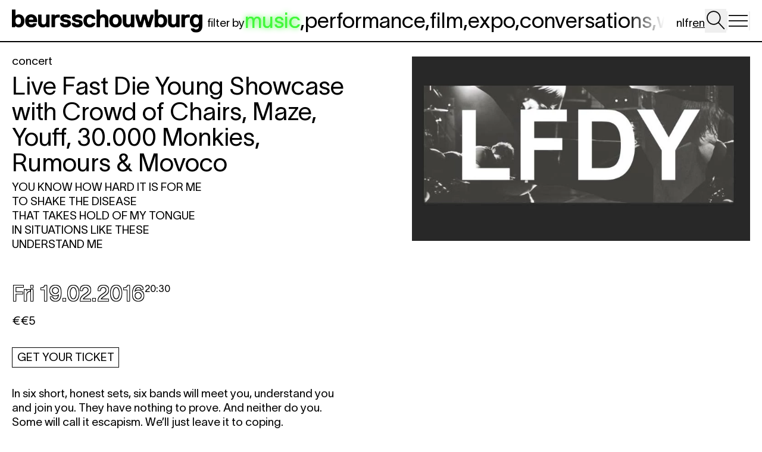

--- FILE ---
content_type: text/html; charset=utf-8
request_url: https://beursschouwburg.be/en/events/live-fast-die-young/
body_size: 8640
content:
<!DOCTYPE html>
<html lang="en" class="bg-white">
	<head id="html-head">
		<meta http-equiv="content-type" content="text/html; charset=utf-8" />
		<meta name="viewport" content="width=device-width, initial-scale=1" />
		<title>Live Fast Die Young Showcase with Crowd of Chairs, Maze, Youff, 30.000 Monkies, Rumours & Movoco</title>
									<meta property="og:image" content="https://beursschouwburg.be/site/assets/files/147178/banner_beurs_fb.1200x630.jpg"/>
					
					<meta name="description" content="You know how hard it is for me
To shake the disease
That takes hold of my tongue
In situations like these
Understand me" />
		
		<!-- Preconnect to external domains -->
		<link rel="preconnect" href="https://www.googletagmanager.com" crossorigin>
		<link rel="preconnect" href="https://plausible.joelgalvez.com" crossorigin>

		<link rel="icon" type="image/x-icon" href="/favicon.ico">

		<!-- Critical inline CSS for Alpine.js -->
		<style>[x-cloak] { display: none !important; }</style>

		<link rel="stylesheet" type="text/css" href="/site/templates/css/main.css?v=51" />


		<script src="/site/templates/js/main.js?v=51" defer></script>
		<script src="/site/templates/js/htmx.min.js" defer></script>
		<!-- <script src="/site/templates/js/morphdom-swap.js" defer></script> -->
		<script src="/site/templates/js/alpine.min.js" defer></script>
		<script src="https://cdn.jsdelivr.net/npm/flatpickr"></script>
		<script src="https://cdn.jsdelivr.net/npm/flatpickr/dist/l10n/fr.js"></script>
		<script src="https://cdn.jsdelivr.net/npm/flatpickr/dist/l10n/nl.js"></script>

		<!-- Global site tag (gtag.js) - Google Analytics -->
		<script async src="https://www.googletagmanager.com/gtag/js?id=UA-10382711-8"></script>
		<script>
			document.addEventListener('DOMContentLoaded', function() {
				window.dataLayer = window.dataLayer || [];
				function gtag(){dataLayer.push(arguments);}
				gtag('js', new Date());
				gtag('config', 'UA-10382711-8');
			});
		</script>
		
		<script defer data-domain="beursschouwburg.be" src="https://plausible.joelgalvez.com/js/script.js"></script>

	</head>



	<body
		id="html-body"
		hx-boost="true"
		x-data="main()"
		class="text-base lg:text-lg print:text-sm overflow-x-hidden"
		hx-indicator=".loader"
		hx-target="#content"
		hx-select="#content"
		hx-swap="outerHTML show:window:top"
	>

		<a href="#main-content" class="sr-only focus:not-sr-only focus:absolute focus:top-0 focus:left-0 focus:z-50 focus:bg-white focus:text-black focus:p-4 focus:underline">
			Skip to main content		</a>

		<div id="flatpickr-locale" hx-swap-oob="true">
			<script>
				window.FLATPICKR_LOCALE = 'en';
			</script>
		</div>
					<div 
				class="print:hidden py-2 flex gap-2 w-full h-full grow-0 justify-between sticky top-0  bg-white z-40 border-b-2 border-black items-center text-4xl "
			>
	
				<div class="flex shrink-1 grow-0 items-center gap-2 overflow-x-auto overflow-y-hidden no-scrollbar standard-padding h-full ">
					<a
						class="block nohover "
						href="/en/"
						hx-swap="outerHTML show:window:top"
						hx-push-url="true"
						hx-swap-oob="true"
						id="home-logo"
						aria-label="Go to homepage"
					>
						<div class="hidden lg:block shrink-0  pt-[2px] mr-2 w-[20rem] h-full">
							<img src="/site/assets/files/1/logo-beursschouwburg.svg">	
						</div>
						<div class="block lg:hidden  shrink-0  pt-[2px] mr-2 w-[11rem] h-full">
							<img src="/site/assets/files/1/logo-brsschwbrg.svg">	
						</div>
					</a>
		
					<div 
						class="my-2 hidden lg:block "
					>
						        <div 
        class="text-3xl lg:text-4xl upppercase flex  gap-3 items-center "
    >
        <div class="text-lg pt-[0.4em] lg:pt-[0.5em] shrink-0">filter&nbsp;by</div>
                
                                <div class="shrink-0">
                <a
                    id="disciplines-selection-menu-large-music"
                    hx-swap-oob="true"
                    class="shrink-0 bsbglow active "
                    hx-ext="push-url-w-params"
                    href="/en/?discipline=music"
                >music</a>,            </div>
                                <div class="shrink-0">
                <a
                    id="disciplines-selection-menu-large-performance"
                    hx-swap-oob="true"
                    class="shrink-0 bsbglow  "
                    hx-ext="push-url-w-params"
                    href="/en/?discipline=performance"
                >performance</a>,            </div>
                                <div class="shrink-0">
                <a
                    id="disciplines-selection-menu-large-screenings"
                    hx-swap-oob="true"
                    class="shrink-0 bsbglow  "
                    hx-ext="push-url-w-params"
                    href="/en/?discipline=screenings"
                >film</a>,            </div>
                                <div class="shrink-0">
                <a
                    id="disciplines-selection-menu-large-expo"
                    hx-swap-oob="true"
                    class="shrink-0 bsbglow  "
                    hx-ext="push-url-w-params"
                    href="/en/?discipline=expo"
                >expo</a>,            </div>
                                <div class="shrink-0">
                <a
                    id="disciplines-selection-menu-large-conversations"
                    hx-swap-oob="true"
                    class="shrink-0 bsbglow  "
                    hx-ext="push-url-w-params"
                    href="/en/?discipline=conversations"
                >conversations</a>,            </div>
                                <div class="shrink-0">
                <a
                    id="disciplines-selection-menu-large-workshop"
                    hx-swap-oob="true"
                    class="shrink-0 bsbglow  "
                    hx-ext="push-url-w-params"
                    href="/en/?discipline=workshop"
                >workshop</a>,            </div>
                                <div class="shrink-0">
                <a
                    id="disciplines-selection-menu-large-dig-deeper"
                    hx-swap-oob="true"
                    class="shrink-0 bsbglow  pr-12"
                    hx-ext="push-url-w-params"
                    href="/en/?discipline=dig-deeper"
                >dig deep<span class="relative top-1">e</span><span class="relative top-2">r</span></a>            </div>
            </div>    
					</div>
	
				</div>
			
	
				<div class="standard-padding flex items-center gap-2 h-full fade-left">
					<div class="ml-auto flex items-center gap-2 h-full ">
						<nav class="text-lg pt-[0.4em] lg:pt-[0.5em] flex gap-1" hx-swap-oob="true" id="language-switcher" aria-label="Language selection">
																																																<div class=""><a
										href="/nl/events/live-fast-die-young/"
										class="hover:text-bsblime "
										aria-label="Switch to nl"
																			>nl</a></div>
																																									<div class=""><a
										href="/fr/events/live-fast-die-young/"
										class="hover:text-bsblime "
										aria-label="Switch to fr"
																			>fr</a></div>
																																									<div class=""><a
										href="/en/events/live-fast-die-young/"
										class="hover:text-bsblime underline"
										aria-label="Switch to en"
										aria-current="true"									>en</a></div>
																					</nav>
						<form
							x-init=""

							method="get"

							hx-get="/en/search/"
							hx-swap="outerHTML show:window:top"
							hx-target="#content"
							hx-select="#content"
							hx-indicator=".loader"
							@submit.prevent
							class="h-full flex items-center"

						>
							<button
								type="button"
								@click="searchOpen = true; $nextTick(() => $refs.searchInput.focus())"
								@keydown.enter="searchOpen = true; $nextTick(() => $refs.searchInput.focus())"
								@keydown.space.prevent="searchOpen = true; $nextTick(() => $refs.searchInput.focus())"
								class="cursor-pointer h-10 w-9 shrink-0 focus:outline-none focus:ring-2 focus:ring-black"
								aria-label="Open search"
							>
								<svg viewBox="0 0 800 800" xmlns="http://www.w3.org/2000/svg" class="h-full w-full">
									<defs>
									</defs>
									<path class="st0" d="M732.7149,682.70386l-205.47937-222.1452c39.72589-45.86987,63.79071-105.65814,63.79071-170.96173,0-144.1355-117.27264-261.39526-261.42102-261.39526S68.1842,145.46143,68.1842,289.59692c0,144.16132,117.27264,261.44678,261.42102,261.44678,64.63794,0,123.86157-23.59491,169.54095-62.60931l204.53052,221.11951c3.90009,4.20898,9.20319,6.34564,14.5191,6.34564,4.80109,0,9.62793-1.73767,13.42505-5.25159,8.01898-7.414,8.50806-19.92511,1.09406-27.94409ZM107.72559,289.59692c0-122.33112,99.53564-221.85388,221.87964-221.85388s221.87964,99.52277,221.87964,221.85388c0,122.35687-99.53564,221.9054-221.87964,221.9054s-221.87964-99.54852-221.87964-221.9054Z"/>
								</svg>
							</button>
							<input
								type="search"
								x-ref="searchInput"
								x-show="searchOpen"
								x-cloak
								type="text"
								placeholder="search..."
								class="search-input block h-full pb-1 text-center text-lg mx-2 p-1"
								name="q"
								value=""
								hx-get="/en/search/"
								hx-trigger="keyup changed delay:0.6s"
								hx-include="closest form"
								hx-push-url="true"
								id="search-input"
								hx-swap-oob="false"
								hx-target="#content"
								hx-select="#content"

								@submit.prevent
								@blur="if ($el.value === '') searchOpen = false"

							>
						</form>
					</div>
					
					<button
						type="button"
						class="h-8 w-10 cursor-pointer shrink-0 focus:outline-none focus:ring-2 focus:ring-black"
						@click="menu = true;"
						@keydown.enter="menu = true;"
						@keydown.space.prevent="menu = true;"
						aria-label="Open menu"
						aria-expanded="false"
						x-bind:aria-expanded="menu"
					>
						<svg width="100%" height="100%" viewBox="0 0 20 18" fill="none" xmlns="http://www.w3.org/2000/svg" aria-hidden="true">
							<rect width="20" height="18" fill="white"/>
							<path d="M1 4H19" stroke="black" stroke-width="1"/>
							<path d="M19 9H1" stroke="black" stroke-width="1"/>
							<path d="M1 14H19" stroke="black" stroke-width="1"/>
						</svg>
					</button>

				</div>
			</div>
	
			<div class="print:hidden block lg:hidden fade-right  pt-2 pb-3 border-black border-b-2">
				<div class="w-full overflow-y-hidden overflow-x-auto  no-scrollbar">
					<div class="standard-padding">
						        <div 
        class="text-3xl lg:text-4xl upppercase flex  gap-3 items-center "
    >
        <div class="text-lg pt-[0.4em] lg:pt-[0.5em] shrink-0">filter&nbsp;by</div>
                
                                <div class="shrink-0">
                <a
                    id="disciplines-selection-menu-large-music"
                    hx-swap-oob="true"
                    class="shrink-0 bsbglow active "
                    hx-ext="push-url-w-params"
                    href="/en/?discipline=music"
                >music</a>,            </div>
                                <div class="shrink-0">
                <a
                    id="disciplines-selection-menu-large-performance"
                    hx-swap-oob="true"
                    class="shrink-0 bsbglow  "
                    hx-ext="push-url-w-params"
                    href="/en/?discipline=performance"
                >performance</a>,            </div>
                                <div class="shrink-0">
                <a
                    id="disciplines-selection-menu-large-screenings"
                    hx-swap-oob="true"
                    class="shrink-0 bsbglow  "
                    hx-ext="push-url-w-params"
                    href="/en/?discipline=screenings"
                >film</a>,            </div>
                                <div class="shrink-0">
                <a
                    id="disciplines-selection-menu-large-expo"
                    hx-swap-oob="true"
                    class="shrink-0 bsbglow  "
                    hx-ext="push-url-w-params"
                    href="/en/?discipline=expo"
                >expo</a>,            </div>
                                <div class="shrink-0">
                <a
                    id="disciplines-selection-menu-large-conversations"
                    hx-swap-oob="true"
                    class="shrink-0 bsbglow  "
                    hx-ext="push-url-w-params"
                    href="/en/?discipline=conversations"
                >conversations</a>,            </div>
                                <div class="shrink-0">
                <a
                    id="disciplines-selection-menu-large-workshop"
                    hx-swap-oob="true"
                    class="shrink-0 bsbglow  "
                    hx-ext="push-url-w-params"
                    href="/en/?discipline=workshop"
                >workshop</a>,            </div>
                                <div class="shrink-0">
                <a
                    id="disciplines-selection-menu-large-dig-deeper"
                    hx-swap-oob="true"
                    class="shrink-0 bsbglow  pr-12"
                    hx-ext="push-url-w-params"
                    href="/en/?discipline=dig-deeper"
                >dig deep<span class="relative top-1">e</span><span class="relative top-2">r</span></a>            </div>
            </div>    
					</div>
				</div>
	
			</div>
	
	
			<div 
				class="fixed top-0 left-0 w-full h-full bg-black/20 z-40"
				x-show="menu" 
			>
			</div>
			<menu 
				x-show="menu" 
				x-cloak
				x-transition.opacity 
				class="fixed z-50 top-0 right-0 bg-white p-4 w-[calc(100%_-_2rem)] md:min-w-[28rem] md:max-w-[35rem] h-screen shadow-2xl"
				@click.outside = "menu = false"
				
			>
				<div 
					id="nav"
					class="flex flex-col justify-between h-full" 	
					hx-swap-oob="true"		
				>
					<button
						type="button"
						class="cursor-pointer mb-2 group focus:outline-none focus:ring-2 focus:ring-black"
						@click="menu = false"
						@keydown.enter="menu = false"
						@keydown.space.prevent="menu = false"
						style="width: 1.5rem; height: 1.5rem;"
						aria-label="Close menu"
					>
						<svg width="100%" height="100%" viewBox="0 0 20 20" fill="none" xmlns="http://www.w3.org/2000/svg" aria-hidden="true">
							<path d="M18 2L2 18" stroke="black" stroke-width="2" vector-effect="non-scaling-stroke" stroke-linecap="round" class="group-hover:stroke-bsblime transition-colors"/>
							<path d="M2 2L18 18" stroke="black" stroke-width="2" vector-effect="non-scaling-stroke" stroke-linecap="round" class="group-hover:stroke-bsblime transition-colors"/>
						</svg>
					</button>
					<h3 
						class="uppercase leading-normal mb-auto"	
					>
						<a 
							@click="menu = false" 
								class="block text-4xl leading-tight" 
								href="/en/"
							>HOME</a>
													<a 
								@click="menu = false" 
								class="block text-4xl leading-tight" 
								href="/en/practical/"
		
							>practical</a>
													<a 
								@click="menu = false" 
								class="block text-4xl leading-tight" 
								href="/en/tickets/"
		
							>tickets</a>
													<a 
								@click="menu = false" 
								class="block text-4xl leading-tight" 
								href="/en/gebouw/"
		
							>rentals</a>
													<a 
								@click="menu = false" 
								class="block text-4xl leading-tight" 
								href="/en/about-bsb/"
		
							>about bsb</a>
													<a 
								@click="menu = false" 
								class="block text-4xl leading-tight" 
								href="/en/contact/"
		
							>contact</a>
											</h3>
	
					<div class="">
						<div class="newsletterlinks text-sm underline max-w-[20rem] mb-4"  >
																																									<a class="newsletterlink block" href="https://apps.ticketmatic.com/widgets/beursschouwburg/flow/subscribe?l=nl" target="_blank">Schrijf je in voor onze nieuwsbrief</a>
																										<a class="newsletterlink block" href="https://apps.ticketmatic.com/widgets/beursschouwburg/flow/subscribe?l=fr" target="_blank">Inscrivez-vous à notre newsletter</a>
																										<a class="newsletterlink block" href="https://apps.ticketmatic.com/widgets/beursschouwburg/flow/subscribe?l=en" target="_blank">Sign up for our newsletter</a>
																					</div>
		
		
						<div class="social mb-4 underline text-sm">
															<a class="block" target="_blank" href="https://www.instagram.com/beursschouwburg/">instagram</a>
															<a class="block" target="_blank" href="https://signal.group/#CjQKILqFyEih8zJle5bkdr-Q53O_NaJ_mwTg6Fq5UTm3OKRsEhAhl8oeLotW_Xw-VBNtOdeC">signal</a>
															<a class="block" target="_blank" href="https://mastodon.social/@beursschouwburg">mastodon</a>
													</div>				
					</div>
				</div>
			</menu>		
		

		
		<main id="content" class="min-h-screen loader loader-main">
	
	<main id="main-content" tabindex="-1">
		
		
		<div class="single-event grid lg:grid-cols-2 lg:gap-16 justify-center single my-5 mb-12">
			

			<div class="lg:col-start-2 lg:row-start-1 lg:pt-1 md:px-5 max-w-[50rem]  lg:max-w-full w-full overflow-hidden">
			
						<div class="lead col-span-1 relative overflow-hidden masonry-item group/lead transition-opacity ">
        <div class="inner  relative pb-2">
            <div class="relative" >
                	
                                <div>
                                    <div class="mb-1">
                                                                            
                            <div class="w-full" style="max-width:743px;">
                                <div class="image relative w-full" style="aspect-ratio:743/405;">
                                    <div class="sidescroll w-full h-full overflow-x-auto overflow-y-hidden no-scrollbar snap-x snap-proximity relative flex flex-row" style="aspect-ratio:743/405">
                                        <div class="h-full w-full flex  ">
                                            <div class="shrink-0 snap-center w-full" style="aspect-ratio:743/405">
                                                <img loading="lazy" class="w-full h-full object-contain" data-src="/site/assets/files/147178/banner_beurs_fb.1000x700.webp" id="banner_beurs_fb.1000x700.jpg-1">
                                            </div>
                                                                                                                                    </div>
                                    </div>

                                                                    </div>
                                
                            </div>
                                            </div>
                    <div class="scrollintoview"></div>
                    <div class="group-hover/lead:opacity-70 transition-opacity">
                        		<div class="facts">
        
		            
            <div class="flex gap-4 justify-between">
                <div class="">
                                    </div>
                            </div>

		    
    
                
				
			</div>		
                    </div>
                                </div>
                            </div>
        </div>
	</div>
			</div>

			<div class="text lg:col-start-1 lg:row-start-1 max-w-[40rem]  standard-padding ">
				<div class="mb-2 lowercase">
						                        <span class="eventtype"><span class="eventtype-inner eventtype-event-type-130">concert</span> </span>
            				</div>
				<h1 class="text-4xl lg:text-5xl mb-2 text-balance">Live Fast Die Young Showcase with Crowd of Chairs, Maze, Youff, 30.000 Monkies, Rumours & Movoco</h1>
									<div class="mb-4 italic">
						<p><em>You know how hard it is for me<br />
To shake the disease<br />
That takes hold of my tongue<br />
In situations like these<br />
Understand me</em></p>					</div>
								
				<div class="relative mb-4">
					<div class="flex gap-2">
						    <div class="" >
		        <div class="flex gap-2">
                                                        </div>

	</div>
					</div>
				</div>
				<div class="mb-2 ">
							<div class="lead col-span-1 relative overflow-hidden masonry-item group/lead transition-opacity ">
        <div class="inner  relative pb-2">
            <div class="relative" >
                	
                                <div>
                                    <div class="mb-1">
                                                                                                                        </div>
                    <div class="scrollintoview"></div>
                    <div class="group-hover/lead:opacity-70 transition-opacity">
                        		<div class="facts">
        
		            
            <div class="flex gap-4 justify-between">
                <div class="">
                                    </div>
                            </div>

		    
    
                
				
			</div>		
                    </div>
                                </div>
                            </div>
        </div>
	</div>
				</div>
				
									<div class="mb-4 text-lg ">
																																						    
	<span class="passed">
		            <div class="flex gap-2 mb-2">
                <span class="date text-4xl flex gap-2 outlined text-white">
                    Fri                                            19.02.2016                                    </span>
                <div class="text-base leading-[1.1] py-[0.15rem] flex items-end">
                    <div class="self-start leading-[0.97]">
                        <span class="time ">20:30</span>                                            </div>
                </div>
            </div>
		    </span>
																										</div>
				

				<div class="facebook-tickets mb-4 ">
																											
													
															
										
					<div class="ticket print:hidden">
													€€5 																									<div class="my-8 text-lg">
								    <a 
        class="inline-block uppercase hover:bg-black hover:text-white border border-black bg-white  text-black px-[0.4em]  py-1 !no-underline"
        href="https://beursschouwburg.ticketmatic.com/addevent.php?a=RNQ_EruVYQY&e=_0M0X0sxwrY&s=80cswBbInpo&l=en" target="_blank">
                                    get your ticket                        </a>
							</div>
											</div>
				</div>																						
				<div class="about mb-4">
					
					<div class="body"><p>In six short, honest sets, six bands will meet you, understand you and join you. They have nothing to prove. And neither do you.<br />
Some will call it escapism. We’ll just leave it to coping.<br />
It’s an encounter with the artists on the LFDY roster, a Ghent-based booking agency. Plus an exclusive guest appearance.     </p>
<hr />
<h2>Line up</h2>
<p>►<a href="https://www.facebook.com/RumoursBandMusic/">Rumour</a> – four wizards are losing themselves in their own invented shaman-hop behind their synths and buttons     </p>
<p>►<a href="https://www.facebook.com/crowdofchairsband/">Crowd of Chairs</a> – a complex mind trip of rusty chairs, continuously hitting you in the face.    </p>
<p>►<a href="https://www.facebook.com/mazeasamaze">Maze</a> – MAZE adds art to a blend of guitars, pounding drums, shredding vocals and a serious attitude to get to a point that they like to call ‘lo-fi-no-wave’. Which means nothing.     </p>
<p>►<a href="https://www.facebook.com/Youffofficial/">Youff</a> – two frustrated kids, using one drumkit and one bass guitar and four cabs to create a wall of sound that will help you to face your fears and lose bad memories</p>
<p>►<a href="https://www.facebook.com/30000monkies">30.000 Monkies</a> – constructors of cycodelic noise transforming into mind-altering sounds that will make you scratch your head.    </p>
<p>►<a href="https://www.facebook.com/MOVOCOOO/">Movoco</a> – they play slow.</p>
<iframe width="640" height="360" src="https://www.youtube.com/embed/qm-3i9IB1q4?feature=oembed" frameborder="0" allowfullscreen></iframe>
<iframe width="640" height="480" src="https://www.youtube.com/embed/pCQULPjOLcg?feature=oembed" frameborder="0" allowfullscreen></iframe>
<iframe width="640" height="360" src="https://www.youtube.com/embed/WJXQhScg_QA?feature=oembed" frameborder="0" allowfullscreen></iframe>
<iframe width="640" height="360" src="https://www.youtube.com/embed/52APLEFW4vY?feature=oembed" frameborder="0" allowfullscreen></iframe>
<iframe width="640" height="360" src="https://www.youtube.com/embed/CsahGbmuTFw?feature=oembed" frameborder="0" allowfullscreen></iframe></div>
				</div>
				<div class="info mb-4">
					    <div class="credits text-base">
        <div class="credit">
                        <p><a href="http://livefastdieyoung.be">http://livefastdieyoung.be</a></p>        </div>
                    <div class="credit">
                                    <span class="credit-image">
                                                <img class="noborder" src="/site/assets/files/147178/logo_lfday.240x0.jpg" orig="/site/assets/files/147178/logo_lfday.240x0.jpg" height="240" origheight="240" width="240" origwidth="240">
                    </span>
                    <div class="credit-title"></div>
                            </div>
                    <div class="credit">
                                    <span class="credit-image">
                                                <img class="noborder" src="/site/assets/files/147178/subbacultcha_logo.240x0.png" orig="/site/assets/files/147178/subbacultcha_logo.240x0.png" height="25" origheight="25" width="240" origwidth="240">
                    </span>
                    <div class="credit-title">Free for subbacultcha! members</div>
                            </div>
            </div>


				</div>
			</div>

		</div>

		
		
					
			<div class="mb-12 print:hidden">
													<div class="flex justify-between items-center pr-2 ">
						<h2 class="text-4xl py-2 standard-padding">you might also like</h2>
					</div>
													
				
				    <div
        class="mb-12 view-container"
        x-cloak
    >
        
        
        <div id="main-content"></div>
            
                            
        
                                <div class=" bg-white relative z-20">
                <div class="relative  border-t-2 border-black pt-[calc(2rem_-_4px)] top-[2px] "></div>
                <div class="overflow-hidden grid-view ">
                    <div class="masonry -mt-[2px]  standard-padding overflow-hidden ">
                                                    		<div class="lead md:col-span-4 lg:col-span-3 relative overflow-hidden masonry-item group/lead transition-opacity ">
        <div class="inner border-t-2 border-black relative pb-2">
            <div class="relative" >
                	
                                
                                <a 
                    class="block " 
                    href="/en/events/our-associated-artists-2024-2026/"
                >
                                    <div class="mb-1">
                                                                                                                        </div>
                    <div class="scrollintoview"></div>
                    <div class="group-hover/lead:opacity-70 transition-opacity">
                        		<div class="facts">
        
		    
    
                    <div class="text-4xl">
                <h2><em>Our associated artists 2024 - 2026</em></h2>
            </div>
                
		            <div class="italic">
                	                                    <span class="eventtype discipline-dig-deeper">dig deeper</span>                    	                            </div>
				
					<div class="leadtext">
				Welcome to the artistic framily!			</div>
			</div>		
                    </div>
                                </a>
                            </div>
        </div>
	</div>
                                                    		<div class="lead md:col-span-4 lg:col-span-3 relative overflow-hidden masonry-item group/lead transition-opacity ">
        <div class="inner border-t-2 border-black relative pb-2">
            <div class="relative" >
                	
                                
                                <a 
                    class="block " 
                    href="/en/events/brussels-people-neighbourhoods/"
                >
                                    <div class="mb-1">
                                                                            
                            <div class="w-full" style="">
                                <div class="image relative w-full" style="aspect-ratio:800/601;">
                                    <div class="sidescroll w-full h-full overflow-x-auto overflow-y-hidden no-scrollbar snap-x snap-proximity relative flex flex-row" style="aspect-ratio:800/601">
                                        <div class="h-full w-full flex  ">
                                            <div class="shrink-0 snap-center w-full" style="aspect-ratio:800/601">
                                                <img loading="lazy" class="w-full h-full object-contain" data-src="/site/assets/files/164835/still_papagalo_ingel_vaikla.800x900.webp" id="still_papagalo_ingel_vaikla.800x900.jpg-1">
                                            </div>
                                                                                                                                                                                            <div class="shrink-0 snap-center" style="aspect-ratio:800/601">
                                                    <img
                                                        class="w-full"
                                                        loading="lazy"
                                                        data-src="/site/assets/files/164835/still_carry_on_mierien_coppens.800x601.webp"
                                                        id="brussels-people-neighbourhoods-still_carry_on_mierien_coppens.jpeg"
                                                    >
                                                </div>
                                                                                    </div>
                                    </div>

                                                                            <div class="dots absolute z-10 bottom-0 w-full h-10 p-1 flex justify-center gap-1">
                                                                                            <svg class="w-4 h-4 active" viewBox="0 0 10 10" xmlns="http://www.w3.org/2000/svg">
                                                    <circle cx="5" cy="5" r="4" />
                                                </svg>
                                                                                            <svg class="w-4 h-4 " viewBox="0 0 10 10" xmlns="http://www.w3.org/2000/svg">
                                                    <circle cx="5" cy="5" r="4" />
                                                </svg>
                                                                                    </div>
                                    
                                                                    </div>
                                
                            </div>
                                            </div>
                    <div class="scrollintoview"></div>
                    <div class="group-hover/lead:opacity-70 transition-opacity">
                        		<div class="facts">
        
		            
            <div class="flex gap-4 justify-between">
                <div class="">
                                                                                                                                                                        	    
	<span class="">
		            <div class="flex gap-2 ">
                <span class="date text-4xl flex gap-2 outlined text-white">
                                                                23.01.2026                                    </span>
                <div class="text-base leading-[1.1] py-[0.15rem] flex items-end">
                    <div class="self-start leading-[0.97]">
                        <span class="time ">17:00</span>-<span class="time">22:00</span>
                                                                    </div>
                </div>
            </div>
		    </span>
                                                                    	    
	<span class="">
		            <div class="flex gap-2 ">
                <span class="date text-4xl flex gap-2 outlined text-white">
                                                                24.01.2026                                    </span>
                <div class="text-base leading-[1.1] py-[0.15rem] flex items-end">
                    <div class="self-start leading-[0.97]">
                        <span class="time ">13:00</span>-<span class="time">18:00</span>
                                                                    </div>
                </div>
            </div>
		    </span>
                                                                    	    
	<span class="">
		            <div class="flex gap-2 ">
                <span class="date text-4xl flex gap-2 outlined text-white">
                                                                27.01.2026                                    </span>
                <div class="text-base leading-[1.1] py-[0.15rem] flex items-end">
                    <div class="self-start leading-[0.97]">
                        <span class="time ">13:00</span>-<span class="time">17:00</span>
                                                                    </div>
                </div>
            </div>
		    </span>
                                                                    	    
	<span class="">
		            <div class="flex gap-2 ">
                <span class="date text-4xl flex gap-2 outlined text-white">
                                                                28.01.2026                                    </span>
                <div class="text-base leading-[1.1] py-[0.15rem] flex items-end">
                    <div class="self-start leading-[0.97]">
                        <span class="time ">13:00</span>-<span class="time">17:00</span>
                                                                    </div>
                </div>
            </div>
		    </span>
                                                                    	    
	<span class="">
		            <div class="flex gap-2 ">
                <span class="date text-4xl flex gap-2 outlined text-white">
                                                                29.01.2026                                    </span>
                <div class="text-base leading-[1.1] py-[0.15rem] flex items-end">
                    <div class="self-start leading-[0.97]">
                        <span class="time ">13:00</span>-<span class="time">17:00</span>
                                                                    </div>
                </div>
            </div>
		    </span>
                                                                    	    
	<span class="">
		            <div class="flex gap-2 ">
                <span class="date text-4xl flex gap-2 outlined text-white">
                                                                30.01.2026                                    </span>
                <div class="text-base leading-[1.1] py-[0.15rem] flex items-end">
                    <div class="self-start leading-[0.97]">
                        <span class="time ">13:00</span>-<span class="time">18:00</span>
                                                                    </div>
                </div>
            </div>
		    </span>
                                                                    	    
	<span class="">
		            <div class="flex gap-2 ">
                <span class="date text-4xl flex gap-2 outlined text-white">
                                                                31.01.2026                                    </span>
                <div class="text-base leading-[1.1] py-[0.15rem] flex items-end">
                    <div class="self-start leading-[0.97]">
                        <span class="time ">14:00</span>-<span class="time">19:00</span>
                                                                    </div>
                </div>
            </div>
		    </span>
                                                                                                                        </div>
                                    <div class="text-base">
                            <div class="" >
		        <div class="flex gap-2">
                                                                <span class="bsbglowing">free</span>
                    </div>

	</div>
                    </div>
                            </div>

		    
    
                    <div class="text-4xl">
                <h2>Brussels, its people, and their neighbourhoods</h2>
            </div>
                
		            <div class="italic">
                	                        <span class="eventtype"><span class="eventtype-inner eventtype-looped-screenings-1">looped screenings</span> </span>
                        </div>
				
					<div class="leadtext">
				A feast of Brussels based films dealing with city life &amp; gentrification, construction works &amp; workers, and urban planning &amp; dreaming.			</div>
			</div>		
                    </div>
                                </a>
                            </div>
        </div>
	</div>
                                                    		<div class="lead md:col-span-4 lg:col-span-3 relative overflow-hidden masonry-item group/lead transition-opacity ">
        <div class="inner border-t-2 border-black relative pb-2">
            <div class="relative" >
                	
                                
                                <a 
                    class="block " 
                    href="/en/events/maxime-dreesen-peekaboo/"
                >
                                    <div class="mb-1">
                                                                            
                            <div class="w-full" style="">
                                <div class="image relative w-full" style="aspect-ratio:734/900;">
                                    <div class="sidescroll w-full h-full overflow-x-auto overflow-y-hidden no-scrollbar snap-x snap-proximity relative flex flex-row" style="aspect-ratio:734/900">
                                        <div class="h-full w-full flex  ">
                                            <div class="shrink-0 snap-center w-full" style="aspect-ratio:734/900">
                                                <img loading="lazy" class="w-full h-full object-contain" data-src="/site/assets/files/164845/10__peekaboo_laurens_leroy.800x900.webp" id="10__peekaboo_laurens_leroy.800x900.jpg-1">
                                            </div>
                                                                                                                                                                                            <div class="shrink-0 snap-center" style="aspect-ratio:734/900">
                                                    <img
                                                        class="w-full"
                                                        loading="lazy"
                                                        data-src="/site/assets/files/164845/1__peekaboo_olympe_tits.734x900.webp"
                                                        id="maxime-dreesen-peekaboo-1__peekaboo_olympe_tits.jpg"
                                                    >
                                                </div>
                                                                                                                                            <div class="shrink-0 snap-center" style="aspect-ratio:734/900">
                                                    <img
                                                        class="w-full"
                                                        loading="lazy"
                                                        data-src="/site/assets/files/164845/15__peekaboo_claire_bravo.734x900.webp"
                                                        id="maxime-dreesen-peekaboo-15__peekaboo_claire_bravo.jpg"
                                                    >
                                                </div>
                                                                                    </div>
                                    </div>

                                                                            <div class="dots absolute z-10 bottom-0 w-full h-10 p-1 flex justify-center gap-1">
                                                                                            <svg class="w-4 h-4 active" viewBox="0 0 10 10" xmlns="http://www.w3.org/2000/svg">
                                                    <circle cx="5" cy="5" r="4" />
                                                </svg>
                                                                                            <svg class="w-4 h-4 " viewBox="0 0 10 10" xmlns="http://www.w3.org/2000/svg">
                                                    <circle cx="5" cy="5" r="4" />
                                                </svg>
                                                                                            <svg class="w-4 h-4 " viewBox="0 0 10 10" xmlns="http://www.w3.org/2000/svg">
                                                    <circle cx="5" cy="5" r="4" />
                                                </svg>
                                                                                    </div>
                                    
                                                                    </div>
                                
                            </div>
                                            </div>
                    <div class="scrollintoview"></div>
                    <div class="group-hover/lead:opacity-70 transition-opacity">
                        		<div class="facts">
        
		            
            <div class="flex gap-4 justify-between">
                <div class="">
                                                                                                                                                                        	    
	<span class="">
		            <div class="flex gap-2 ">
                <span class="date text-4xl flex gap-2 outlined text-white">
                                                                23.01.2026                                    </span>
                <div class="text-base leading-[1.1] py-[0.15rem] flex items-end">
                    <div class="self-start leading-[0.97]">
                        <span class="time ">20:30</span>                                            </div>
                </div>
            </div>
		    </span>
                                                                    	    
	<span class="">
		            <div class="flex gap-2 ">
                <span class="date text-4xl flex gap-2 outlined text-white">
                                                                24.01.2026                                    </span>
                <div class="text-base leading-[1.1] py-[0.15rem] flex items-end">
                    <div class="self-start leading-[0.97]">
                        <span class="time ">20:30</span>                                            </div>
                </div>
            </div>
		    </span>
                                                                                                                        </div>
                                    <div class="text-base">
                            <div class="" >
		        <div class="flex gap-2">
                                                        </div>

	</div>
                    </div>
                            </div>

		    
    
                    <div class="text-4xl">
                <h2><em>Maxime Dreesen</em> Peekaboo</h2>
            </div>
                
		            <div class="italic">
                	                        <span class="eventtype"><span class="eventtype-inner eventtype-event-type-1960">performance</span> </span>
                        </div>
				
					<div class="leadtext">
				Public space is for pleasure.			</div>
			</div>		
                    </div>
                                </a>
                            </div>
        </div>
	</div>
                                                    		<div class="lead md:col-span-4 lg:col-span-3 relative overflow-hidden masonry-item group/lead transition-opacity ">
        <div class="inner border-t-2 border-black relative pb-2">
            <div class="relative" >
                	
                                
                                <a 
                    class="block " 
                    href="/en/events/sarah-vanagt-wishful-filming/"
                >
                                    <div class="mb-1">
                                                                            
                            <div class="w-full" style="">
                                <div class="image relative w-full" style="aspect-ratio:800/423;">
                                    <div class="sidescroll w-full h-full overflow-x-auto overflow-y-hidden no-scrollbar snap-x snap-proximity relative flex flex-row" style="aspect-ratio:800/423">
                                        <div class="h-full w-full flex  ">
                                            <div class="shrink-0 snap-center w-full" style="aspect-ratio:800/423">
                                                <img loading="lazy" class="w-full h-full object-contain" data-src="/site/assets/files/164863/still_wishful_filming_sarah_vanagt.800x900.jpg" id="still_wishful_filming_sarah_vanagt.800x900.jpg-1">
                                            </div>
                                                                                                                                    </div>
                                    </div>

                                                                    </div>
                                
                            </div>
                                            </div>
                    <div class="scrollintoview"></div>
                    <div class="group-hover/lead:opacity-70 transition-opacity">
                        		<div class="facts">
        
		            
            <div class="flex gap-4 justify-between">
                <div class="">
                                                                                                                                                                        	    
	<span class="">
		            <div class="flex gap-2 ">
                <span class="date text-4xl flex gap-2 outlined text-white">
                                                                28.01.2026                                    </span>
                <div class="text-base leading-[1.1] py-[0.15rem] flex items-end">
                    <div class="self-start leading-[0.97]">
                        <span class="time ">19:00</span>                                                    <br><span class="occasion">+ artist talk</span>
                                            </div>
                </div>
            </div>
		    </span>
                                                                                                                        </div>
                                    <div class="text-base">
                            <div class="" >
		        <div class="flex gap-2">
                                                        </div>

	</div>
                    </div>
                            </div>

		    
    
                    <div class="text-4xl">
                <h2>Wishful Filming <em>Sarah Vanagt</em></h2>
            </div>
                
		            <div class="italic">
                	                        <span class="eventtype"><span class="eventtype-inner eventtype-be-premiere">BE premiere</span> </span>
                        </div>
				
					<div class="leadtext">
				Under the pavement, in a pipeline, behind a wall... Where are the wishes of construction workers hidden today?
w/ film festival En Ville!			</div>
			</div>		
                    </div>
                                </a>
                            </div>
        </div>
	</div>
                                                    		<div class="lead md:col-span-4 lg:col-span-3 relative overflow-hidden masonry-item group/lead transition-opacity ">
        <div class="inner border-t-2 border-black relative pb-2">
            <div class="relative" >
                	
                                
                                <a 
                    class="block " 
                    href="/en/events/abigail-aleksander-mar-szydlowska-skinfold/"
                >
                                    <div class="mb-1">
                                                                            
                            <div class="w-full" style="">
                                <div class="image relative w-full" style="aspect-ratio:675/900;">
                                    <div class="sidescroll w-full h-full overflow-x-auto overflow-y-hidden no-scrollbar snap-x snap-proximity relative flex flex-row" style="aspect-ratio:675/900">
                                        <div class="h-full w-full flex  ">
                                            <div class="shrink-0 snap-center w-full" style="aspect-ratio:675/900">
                                                <img loading="lazy" class="w-full h-full object-contain" data-src="/site/assets/files/164891/skinfold_x_rakete_festival_c_paola_lesslhumer_12.800x900.webp" id="skinfold_x_rakete_festival_c_paola_lesslhumer_12.800x900.jpg-1">
                                            </div>
                                                                                                                                                                                            <div class="shrink-0 snap-center" style="aspect-ratio:675/900">
                                                    <img
                                                        class="w-full"
                                                        loading="lazy"
                                                        data-src="/site/assets/files/164891/skinfold_x_rakete_festival_c_paola_lesslhumer_11.675x900.webp"
                                                        id="abigail-aleksander-mar-szydlowska-skinfold-skinfold_x_rakete_festival_c_paola_lesslhumer_11.jpg"
                                                    >
                                                </div>
                                                                                                                                            <div class="shrink-0 snap-center" style="aspect-ratio:675/900">
                                                    <img
                                                        class="w-full"
                                                        loading="lazy"
                                                        data-src="/site/assets/files/164891/skinfold_x_rakete_festival_c_paola_lesslhumer_07.675x900.webp"
                                                        id="abigail-aleksander-mar-szydlowska-skinfold-skinfold_x_rakete_festival_c_paola_lesslhumer_07.jpg"
                                                    >
                                                </div>
                                                                                                                                            <div class="shrink-0 snap-center" style="aspect-ratio:675/900">
                                                    <img
                                                        class="w-full"
                                                        loading="lazy"
                                                        data-src="/site/assets/files/164891/skinfold_x_rakete_festival_c_paola_lesslhumer_10.675x900.jpg"
                                                        id="abigail-aleksander-mar-szydlowska-skinfold-skinfold_x_rakete_festival_c_paola_lesslhumer_10.jpg"
                                                    >
                                                </div>
                                                                                                                                            <div class="shrink-0 snap-center" style="aspect-ratio:675/900">
                                                    <img
                                                        class="w-full"
                                                        loading="lazy"
                                                        data-src="/site/assets/files/164891/skinfold_x_rakete_festival_c_paola_lesslhumer_24.675x900.webp"
                                                        id="abigail-aleksander-mar-szydlowska-skinfold-skinfold_x_rakete_festival_c_paola_lesslhumer_24.jpg"
                                                    >
                                                </div>
                                                                                                                                            <div class="shrink-0 snap-center" style="aspect-ratio:675/900">
                                                    <img
                                                        class="w-full"
                                                        loading="lazy"
                                                        data-src="/site/assets/files/164891/skinfold_x_rakete_festival_c_paola_lesslhumer_29.675x900.webp"
                                                        id="abigail-aleksander-mar-szydlowska-skinfold-skinfold_x_rakete_festival_c_paola_lesslhumer_29.jpg"
                                                    >
                                                </div>
                                                                                                                                            <div class="shrink-0 snap-center" style="aspect-ratio:675/900">
                                                    <img
                                                        class="w-full"
                                                        loading="lazy"
                                                        data-src="/site/assets/files/164891/skinfold_x_rakete_festival_c_paola_lesslhumer_42.675x900.webp"
                                                        id="abigail-aleksander-mar-szydlowska-skinfold-skinfold_x_rakete_festival_c_paola_lesslhumer_42.jpg"
                                                    >
                                                </div>
                                                                                    </div>
                                    </div>

                                                                            <div class="dots absolute z-10 bottom-0 w-full h-10 p-1 flex justify-center gap-1">
                                                                                            <svg class="w-4 h-4 active" viewBox="0 0 10 10" xmlns="http://www.w3.org/2000/svg">
                                                    <circle cx="5" cy="5" r="4" />
                                                </svg>
                                                                                            <svg class="w-4 h-4 " viewBox="0 0 10 10" xmlns="http://www.w3.org/2000/svg">
                                                    <circle cx="5" cy="5" r="4" />
                                                </svg>
                                                                                            <svg class="w-4 h-4 " viewBox="0 0 10 10" xmlns="http://www.w3.org/2000/svg">
                                                    <circle cx="5" cy="5" r="4" />
                                                </svg>
                                                                                            <svg class="w-4 h-4 " viewBox="0 0 10 10" xmlns="http://www.w3.org/2000/svg">
                                                    <circle cx="5" cy="5" r="4" />
                                                </svg>
                                                                                            <svg class="w-4 h-4 " viewBox="0 0 10 10" xmlns="http://www.w3.org/2000/svg">
                                                    <circle cx="5" cy="5" r="4" />
                                                </svg>
                                                                                            <svg class="w-4 h-4 " viewBox="0 0 10 10" xmlns="http://www.w3.org/2000/svg">
                                                    <circle cx="5" cy="5" r="4" />
                                                </svg>
                                                                                            <svg class="w-4 h-4 " viewBox="0 0 10 10" xmlns="http://www.w3.org/2000/svg">
                                                    <circle cx="5" cy="5" r="4" />
                                                </svg>
                                                                                    </div>
                                    
                                                                    </div>
                                
                            </div>
                                            </div>
                    <div class="scrollintoview"></div>
                    <div class="group-hover/lead:opacity-70 transition-opacity">
                        		<div class="facts">
        
		            
            <div class="flex gap-4 justify-between">
                <div class="">
                                                                                                                                                                        	    
	<span class="">
		            <div class="flex gap-2 ">
                <span class="date text-4xl flex gap-2 outlined text-white">
                                                                27.02.2026                                    </span>
                <div class="text-base leading-[1.1] py-[0.15rem] flex items-end">
                    <div class="self-start leading-[0.97]">
                        <span class="time ">20:00</span>                                            </div>
                </div>
            </div>
		    </span>
                                                                    	    
	<span class="">
		            <div class="flex gap-2 ">
                <span class="date text-4xl flex gap-2 outlined text-white">
                                                                28.02.2026                                    </span>
                <div class="text-base leading-[1.1] py-[0.15rem] flex items-end">
                    <div class="self-start leading-[0.97]">
                        <span class="time ">15:00</span>                                            </div>
                </div>
            </div>
		    </span>
                                                                    	    
	<span class="">
		            <div class="flex gap-2 ">
                <span class="date text-4xl flex gap-2 outlined text-white">
                                                                28.02.2026                                    </span>
                <div class="text-base leading-[1.1] py-[0.15rem] flex items-end">
                    <div class="self-start leading-[0.97]">
                        <span class="time ">20:00</span>                                            </div>
                </div>
            </div>
		    </span>
                                                                                                                        </div>
                                    <div class="text-base">
                            <div class="" >
		        <div class="flex gap-2">
                                                        </div>

	</div>
                    </div>
                            </div>

		    
    
                    <div class="text-4xl">
                <h2>ABIGAIL ALEKSANDER + MAR* SZYDŁOWSKA Skinfold</h2>
            </div>
                
		            <div class="italic">
                	                                    <span class="eventtype discipline-performance">performance</span>                    	                            </div>
				
					<div class="leadtext">
				Inspired by Monique Wittig’s book The Lesbian Body, what once seemed stable becomes something beautifully unknown.			</div>
			</div>		
                    </div>
                                </a>
                            </div>
        </div>
	</div>
                                                    		<div class="lead md:col-span-4 lg:col-span-3 relative overflow-hidden masonry-item group/lead transition-opacity ">
        <div class="inner border-t-2 border-black relative pb-2">
            <div class="relative" >
                	
                                
                                <a 
                    class="block " 
                    href="/en/events/nastaran-razawi-khorasani-this-is-not-a-dance/"
                >
                                    <div class="mb-1">
                                                                            
                            <div class="w-full" style="">
                                <div class="image relative w-full" style="aspect-ratio:507/900;">
                                    <div class="sidescroll w-full h-full overflow-x-auto overflow-y-hidden no-scrollbar snap-x snap-proximity relative flex flex-row" style="aspect-ratio:507/900">
                                        <div class="h-full w-full flex  ">
                                            <div class="shrink-0 snap-center w-full" style="aspect-ratio:507/900">
                                                <img loading="lazy" class="w-full h-full object-contain" data-src="/site/assets/files/164910/this_is_not_a_dance_by_sanja_marusic_-_1080_x_1920.800x900.webp" id="this_is_not_a_dance_by_sanja_marusic_-_1080_x_1920.800x900.jpg-1">
                                            </div>
                                                                                                                                    </div>
                                    </div>

                                                                    </div>
                                
                            </div>
                                            </div>
                    <div class="scrollintoview"></div>
                    <div class="group-hover/lead:opacity-70 transition-opacity">
                        		<div class="facts">
        
		            
            <div class="flex gap-4 justify-between">
                <div class="">
                                                                                                                                                                        	    
	<span class="">
		            <div class="flex gap-2 ">
                <span class="date text-4xl flex gap-2 outlined text-white">
                                                                12.03.2026                                    </span>
                <div class="text-base leading-[1.1] py-[0.15rem] flex items-end">
                    <div class="self-start leading-[0.97]">
                        <span class="time ">20:30</span>                                                    <br><span class="occasion">+ artist talk</span>
                                            </div>
                </div>
            </div>
		    </span>
                                                                    	    
	<span class="">
		            <div class="flex gap-2 ">
                <span class="date text-4xl flex gap-2 outlined text-white">
                                                                13.03.2026                                    </span>
                <div class="text-base leading-[1.1] py-[0.15rem] flex items-end">
                    <div class="self-start leading-[0.97]">
                        <span class="time ">20:30</span>                                            </div>
                </div>
            </div>
		    </span>
                                                                                                                        </div>
                                    <div class="text-base">
                            <div class="" >
		        <div class="flex gap-2">
                                                        </div>

	</div>
                    </div>
                            </div>

		    
    
                    <div class="text-4xl">
                <h2><em>Nastaran Razawi Khorasani</em> This is not a dance</h2>
            </div>
                
		            <div class="italic">
                	                        <span class="eventtype"><span class="eventtype-inner eventtype-event-type-1960">performance</span> </span>
                        </div>
				
					<div class="leadtext">
				A paradoxical ode to the body as resistance against the ban on dancing in Iran.			</div>
			</div>		
                    </div>
                                </a>
                            </div>
        </div>
	</div>
                                            </div>
                </div>
 
            </div>
                    
            </div>
				
			</div>
		
		</main>

	

</main>

		<div
			class="lg:hidden mobile-calendar-bg fixed z-40 top-0 left-0 w-full h-screen backdrop-blur-lg"
			:class="{'hidden':!$store.datepickerVisible}"
			@click="$store.datepickerVisible=false"
			x-cloak
		>
			<div class="flex justify-end p-2">
				<div
					class="cursor-pointer mb-2 group"
					@click="menu = false"
					style="width: 2rem; height: 2rem;"
				>
					<svg width="100%" height="100%" viewBox="0 0 24 24" fill="none" xmlns="http://www.w3.org/2000/svg">
						<path d="M21 3L3 21" stroke="black" stroke-width="2" vector-effect="non-scaling-stroke" stroke-linecap="round" class="group-hover:stroke-bsblime transition-colors"/>
						<path d="M3 3L21 21" stroke="black" stroke-width="2" vector-effect="non-scaling-stroke" stroke-linecap="round" class="group-hover:stroke-bsblime transition-colors"/>
					</svg>
				</div>

			</div>
		</div>

		<div class="loader loader-spinner fixed top-0 left-0 w-full h-screen  pointer-events-none z-40 flex items-center justify-center">
			Loading...
		</div>

	</body>

</html>

--- FILE ---
content_type: text/css
request_url: https://beursschouwburg.be/site/templates/css/main.css?v=51
body_size: 10291
content:
.flatpickr-calendar {
  position: absolute;
  z-index: 10;
}


.flatpickr-calendar.open {
  display: inline-block;
  z-index: 99999;
}


.flatpickr-calendar.animate.open {
  animation: fpFadeInDown 300ms cubic-bezier(0.23, 1, 0.32, 1);
}


.flatpickr-calendar.inline {
  display: block;
  position: relative;
  top: 2px;
}


.flatpickr-calendar.static {
  position: absolute;
  top: calc(100% + 2px);
}


.flatpickr-calendar.static.open {
  z-index: 999;
  display: block;
}


.flatpickr-calendar.multiMonth .flatpickr-days .dayContainer:nth-child(n+1) .flatpickr-day.inRange:nth-child(7n+7) {
  box-shadow: none !important;
}


.flatpickr-calendar.multiMonth .flatpickr-days .dayContainer:nth-child(n+2) .flatpickr-day.inRange:nth-child(7n+1) {
  box-shadow: -2px 0 0 #e6e6e6, 5px 0 0 #e6e6e6;
}


.flatpickr-calendar .hasWeeks .dayContainer,
.flatpickr-calendar .hasTime .dayContainer {
  border-bottom: 0;
  border-bottom-right-radius: 0;
  border-bottom-left-radius: 0;
}


.flatpickr-calendar .hasWeeks .dayContainer {
  border-left: 0;
}


.flatpickr-calendar.hasTime .flatpickr-time {
  height: 40px;
  border-top: 1px solid #e6e6e6;
}


.flatpickr-calendar.noCalendar.hasTime .flatpickr-time {
  height: auto;
}


.flatpickr-calendar:before,
.flatpickr-calendar:after {
  position: absolute;
  display: block;
  pointer-events: none;
  border: solid transparent;
  content: '';
  height: 0;
  width: 0;
  left: 22px;
}


.flatpickr-calendar.rightMost:before,
.flatpickr-calendar.arrowRight:before,
.flatpickr-calendar.rightMost:after,
.flatpickr-calendar.arrowRight:after {
  left: auto;
  right: 22px;
}


.flatpickr-calendar.arrowCenter:before,
.flatpickr-calendar.arrowCenter:after {
  left: 50%;
  right: 50%;
}


.flatpickr-calendar:before {
  border-width: 5px;
  margin: 0 -5px;
}


.flatpickr-calendar:after {
  border-width: 4px;
  margin: 0 -4px;
}


.flatpickr-calendar.arrowTop:before,
.flatpickr-calendar.arrowTop:after {
  bottom: 100%;
}


.flatpickr-calendar.arrowTop:before {
  border-bottom-color: #e6e6e6;
}


.flatpickr-calendar.arrowTop:after {
  border-bottom-color: #fff;
}


.flatpickr-calendar.arrowBottom:before,
.flatpickr-calendar.arrowBottom:after {
  top: 100%;
}


.flatpickr-calendar.arrowBottom:before {
  border-top-color: #e6e6e6;
}


.flatpickr-calendar.arrowBottom:after {
  border-top-color: #fff;
}


.flatpickr-calendar:focus {
  outline: 0;
}


.flatpickr-wrapper {
  position: relative;
  display: inline-block;
}


.flatpickr-months {
  display: flex;
}


.flatpickr-months .flatpickr-month {
  background: transparent;
  color: black;
  fill: black;
  height: 34px;
  line-height: 1;
  text-align: center;
  position: relative;
  -webkit-user-select: none;
     -moz-user-select: none;
          user-select: none;
  /* overflow: hidden; */
  flex: 1;
}


.flatpickr-months .flatpickr-prev-month,
.flatpickr-months .flatpickr-next-month {
  -webkit-user-select: none;
     -moz-user-select: none;
          user-select: none;
  text-decoration: none;
  cursor: pointer;
  position: absolute;
  top: 0;
  height: 34px;
  padding: 10px;
  z-index: 3;
  color: black;
  fill: black;
  stroke: black;
  stroke-width: 0.8px;
}


.flatpickr-months .flatpickr-prev-month.flatpickr-disabled,
.flatpickr-months .flatpickr-next-month.flatpickr-disabled {
  display: none;
}


.flatpickr-months .flatpickr-prev-month i,
.flatpickr-months .flatpickr-next-month i {
  position: relative;
}


.flatpickr-months .flatpickr-prev-month.flatpickr-prev-month,
.flatpickr-months .flatpickr-next-month.flatpickr-prev-month {
/*
      /*rtl:begin:ignore*/
/*
      */
  left: 0;
/*
      /*rtl:end:ignore*/
/*
      */
}


/*
      /*rtl:begin:ignore*/


/*
      /*rtl:end:ignore*/


.flatpickr-months .flatpickr-prev-month.flatpickr-next-month,
.flatpickr-months .flatpickr-next-month.flatpickr-next-month {
/*
      /*rtl:begin:ignore*/
/*
      */
  right: 0;
/*
      /*rtl:end:ignore*/
/*
      */
}


/*
      /*rtl:begin:ignore*/


/*
      /*rtl:end:ignore*/


.flatpickr-months .flatpickr-prev-month:hover,
.flatpickr-months .flatpickr-next-month:hover {
  color: #959ea9;
}


.flatpickr-months .flatpickr-prev-month:hover svg,
.flatpickr-months .flatpickr-next-month:hover svg {
  stroke: #42f83b;
  fill: #42f83b;
}


.flatpickr-months .flatpickr-prev-month svg,
.flatpickr-months .flatpickr-next-month svg {
  width: 14px;
  height: 14px;
}


.flatpickr-months .flatpickr-prev-month svg path,
.flatpickr-months .flatpickr-next-month svg path {
  transition: fill 0.1s;
  fill: inherit;
}


.numInputWrapper {
  position: relative;
  height: auto;
}


.numInputWrapper input,
.numInputWrapper span {
  display: inline-block;
}


.numInputWrapper input {
  width: 100%;
}


.numInputWrapper input::-ms-clear {
  display: none;
}


.numInputWrapper input::-webkit-outer-spin-button,
.numInputWrapper input::-webkit-inner-spin-button {
  margin: 0;
  -webkit-appearance: none;
}


.numInputWrapper span {
  position: absolute;
  right: 0;
  width: 14px;
  padding: 0 4px 0 2px;
  height: 50%;
  line-height: 50%;
  opacity: 0;
  cursor: pointer;
  border: 1px solid rgba(57,57,57,0.15);
  box-sizing: border-box;
}


.numInputWrapper span:hover {
  background: rgba(0,0,0,0.1);
}


.numInputWrapper span:active {
  background: rgba(0,0,0,0.2);
}


.numInputWrapper span:after {
  display: block;
  content: "";
  position: absolute;
}


.numInputWrapper span.arrowUp {
  top: 0;
  border-bottom: 0;
}


.numInputWrapper span.arrowUp:after {
  border-left: 4px solid transparent;
  border-right: 4px solid transparent;
  border-bottom: 4px solid rgba(57,57,57,0.6);
  top: 26%;
}


.numInputWrapper span.arrowDown {
  top: 50%;
}


.numInputWrapper span.arrowDown:after {
  border-left: 4px solid transparent;
  border-right: 4px solid transparent;
  border-top: 4px solid rgba(57,57,57,0.6);
  top: 40%;
}


.numInputWrapper span svg {
  width: inherit;
  height: auto;
}


.numInputWrapper span svg path {
  fill: rgba(0,0,0,0.5);
}


.numInputWrapper:hover {
  background: rgba(0,0,0,0.05);
}


.numInputWrapper:hover span {
  opacity: 1;
}


.flatpickr-current-month {
  /* font-size: 135%; */
  
  position: absolute;
  width: 75%;
  left: 12.5%;
  padding: 7.48px 0 0 0;
  height: 34px;
  display: inline-block;
  text-align: center;
  transform: translate3d(0px, 0px, 0px);
          font-size: 1.4rem;
          line-height: 1.15;
}


.flatpickr-current-month span.cur-month {
  font-family: inherit;
  /* font-weight: 700; */
  /* color: inherit; */
  display: inline-block;
  margin-left: 0.5ch;
  padding: 0;
}


.flatpickr-current-month span.cur-month:hover {
  /* background: rgba(0,0,0,0.05); */
}


.flatpickr-current-month .numInputWrapper {
  width: 6ch;
  width: 7ch\0;
  display: inline-block;
}


.flatpickr-current-month .numInputWrapper span.arrowUp:after {
  /* border-bottom-color: rgba(0,0,0,0.9); */
}


.flatpickr-current-month .numInputWrapper span.arrowDown:after {
  /* border-top-color: rgba(0,0,0,0.9); */
}


.flatpickr-current-month input.cur-year {
  background: transparent;
  box-sizing: border-box;
  color: inherit;
  cursor: text;
  padding: 0 0 0 0.5ch;
  margin: 0;
  display: inline-block;
  font-size: inherit;
  font-family: inherit;
  font-weight: 300;
  line-height: inherit;
  height: auto;
  border: 0;
  border-radius: 0;
  vertical-align: initial;
  -webkit-appearance: textfield;
  -moz-appearance: textfield;
  appearance: textfield;
}


.flatpickr-current-month input.cur-year:focus {
  outline: 0;
}


.flatpickr-current-month input.cur-year[disabled],
.flatpickr-current-month input.cur-year[disabled]:hover {
  /* font-size: 100%; */
  /* color: rgba(0,0,0,0.5); */
  background: transparent;
  pointer-events: none;
}


.flatpickr-current-month .flatpickr-monthDropdown-months {
  appearance: menulist;
  background: transparent;
  border: none;
  border-radius: 0;
  box-sizing: border-box;
  color: inherit;
  cursor: pointer;
  font-size: inherit;
  font-family: inherit;
  /* font-weight: 300; */
  height: auto;
  line-height: inherit;
  margin: -1px 0 0 0;
  outline: none;
  padding: 0 0 0 0.5ch;
  position: relative;
  vertical-align: initial;
  -webkit-box-sizing: border-box;
  -webkit-appearance: menulist;
  -moz-appearance: menulist;
  width: auto;
}


.flatpickr-current-month .flatpickr-monthDropdown-months:focus,
.flatpickr-current-month .flatpickr-monthDropdown-months:active {
  outline: none;
}


.flatpickr-current-month .flatpickr-monthDropdown-months:hover {
  /* background: rgba(0,0,0,0.05); */
}


.flatpickr-current-month .flatpickr-monthDropdown-months .flatpickr-monthDropdown-month {
  background-color: transparent;
  outline: none;
  padding: 0;
}


.flatpickr-weekdays {
  background: transparent;
  text-align: center;
  overflow: hidden;
  width: 100%;
  display: flex;
  align-items: center;
  /* height: 28px; */
}


.flatpickr-weekdays .flatpickr-weekdaycontainer {
  display: flex;
  flex: 1;
}


span.flatpickr-weekday {
  cursor: default;
  /* font-size: 90%; */
  font-size: 0.80rem;
  line-height: 1.3;
}


span.flatpickr-weekday.underline {
  text-decoration-thickness: 0.75px;
  text-underline-offset: 2px;
}


span.flatpickr-weekday {
  background: transparent;
  /* color: rgba(0,0,0,0.54); */
  line-height: 2;
  margin: 0;
  text-align: center;
  display: block;
  flex: 1;
  /* font-weight: bolder; */
}


.dayContainer,
.flatpickr-weeks {
  /* padding: 1px 0 0 0; */
}


.flatpickr-days {
  position: relative;
  /* overflow: hidden; */
  display: flex;
  align-items: flex-start;
  width: 307.875px;
}


.flatpickr-days:focus {
  outline: 0;
}


.dayContainer {
  padding: 0;
  outline: 0;
  text-align: left;
  width: 307.875px;
  min-width: 307.875px;
  max-width: 307.875px;
  box-sizing: border-box;
  display: inline-block;
  display: flex;
  flex-wrap: wrap;
  -ms-flex-wrap: wrap;
  justify-content: space-around;
  transform: translate3d(0px, 0px, 0px);
  opacity: 1;
}


.dayContainer + .dayContainer {
  /* -webkit-box-shadow: -1px 0 0 #e6e6e6;
          box-shadow: -1px 0 0 #e6e6e6; */
}


.flatpickr-day {
  background: none;
  /* border: 1px solid transparent; */
  border-radius: 150px;
  box-sizing: border-box;
  color: black;
  cursor: pointer;
  /* font-weight: 400; */
  width: 14.2857143%;
  flex-basis: 14.2857143%;
  /* max-width: 39px; */
  /* height: 39px; */
  /* line-height: 39px; */
  margin: 0;
  display: inline-block;
  position: relative;
  justify-content: center;
  text-align: center;
  padding-top: 0.35rem;
  padding-bottom: 0.35rem;
  font-size: 1.6rem;
  line-height: 1.1;
}


.flatpickr-day:not(.has-events){
  text-shadow: -0.8px -0.8px 0 rgba(0,0,0,0.2), 0.8px -0.8px 0 rgba(0,0,0,0.2), -0.8px 0.8px 0 rgba(0,0,0,0.2), 0.8px 0.8px 0 rgba(0,0,0,0.2);
  color: white;
}


.flatpickr-day.startRange:not(.has-events),
.flatpickr-day.endRange:not(.has-events),
.flatpickr-day.inRange:not(.has-events) {
  color: var(--fl-col);
}


.flatpickr-day.inRange,
.flatpickr-day.prevMonthDay.inRange,
.flatpickr-day.nextMonthDay.inRange,
.flatpickr-day.today.inRange,
.flatpickr-day.prevMonthDay.today.inRange,
.flatpickr-day.nextMonthDay.today.inRange,
.flatpickr-day:hover,
.flatpickr-day.prevMonthDay:hover,
.flatpickr-day.nextMonthDay:hover,
.flatpickr-day:focus,
.flatpickr-day.prevMonthDay:focus,
.flatpickr-day.nextMonthDay:focus {
  cursor: pointer;
  outline: 0;
  background: var(--fl-col);
  border-color: var(--fl-col);
  box-shadow: var(--fl-col) 0 0 5px, var(--fl-col) 0 0 10px, var(--fl-col) 0 0 15px, var(--fl-col) 0 0 20px !important;
}


.flatpickr-day.today {
  /* border-color: #959ea9; */
}


.flatpickr-day:not(.has-events):hover,
.flatpickr-day:not(.has-events):focus {
  color: var(--fl-col);
  /* border-color: #959ea9;
  background: #959ea9;
  color: #fff; */
}


.flatpickr-day.selected,
.flatpickr-day.startRange,
.flatpickr-day.endRange,
.flatpickr-day.selected.inRange,
.flatpickr-day.startRange.inRange,
.flatpickr-day.endRange.inRange,
.flatpickr-day.selected:focus,
.flatpickr-day.startRange:focus,
.flatpickr-day.endRange:focus,
.flatpickr-day.selected:hover,
.flatpickr-day.startRange:hover,
.flatpickr-day.endRange:hover,
.flatpickr-day.selected.prevMonthDay,
.flatpickr-day.startRange.prevMonthDay,
.flatpickr-day.endRange.prevMonthDay,
.flatpickr-day.selected.nextMonthDay,
.flatpickr-day.startRange.nextMonthDay,
.flatpickr-day.endRange.nextMonthDay {
  background: var(--fl-col);
  box-shadow: none;
  /* color: #fff; */
  border-color: var(--fl-col);
  box-shadow: var(--fl-col) 0 0 5px, var(--fl-col) 0 0 10px, var(--fl-col) 0 0 15px, var(--fl-col) 0 0 20px !important;
}


.flatpickr-day.selected.startRange,
.flatpickr-day.startRange.startRange,
.flatpickr-day.endRange.startRange {
  border-radius: 50px 0 0 50px;
}


.flatpickr-day.selected.endRange,
.flatpickr-day.startRange.endRange,
.flatpickr-day.endRange.endRange {
  border-radius: 0 50px 50px 0;
}


.flatpickr-day.selected.startRange + .endRange:not(:nth-child(7n+1)),
.flatpickr-day.startRange.startRange + .endRange:not(:nth-child(7n+1)),
.flatpickr-day.endRange.startRange + .endRange:not(:nth-child(7n+1)) {
  /* -webkit-box-shadow: -10px 0 0 #569ff7; */
          /* box-shadow: -10px 0 0 #569ff7; */
}


.flatpickr-day.selected.startRange.endRange,
.flatpickr-day.startRange.startRange.endRange,
.flatpickr-day.endRange.startRange.endRange {
  border-radius: 50px;
}


.flatpickr-day.inRange {
  border-radius: 0;
  
}


.flatpickr-day.flatpickr-disabled,
.flatpickr-day.flatpickr-disabled:hover,
.flatpickr-day.prevMonthDay,
.flatpickr-day.nextMonthDay,
.flatpickr-day.notAllowed,
.flatpickr-day.notAllowed.prevMonthDay,
.flatpickr-day.notAllowed.nextMonthDay {
  /* color: rgba(57,57,57,0.3);
  background: transparent;
  border-color: transparent;
  cursor: default; */
  /* opacity: 0.5; */
}


.flatpickr-day.flatpickr-disabled,
.flatpickr-day.flatpickr-disabled:hover {
  cursor: not-allowed;
  color: rgba(57,57,57,0.1);
}


.flatpickr-day.week.selected {
  border-radius: 0;
  box-shadow: -5px 0 0 #569ff7, 5px 0 0 #569ff7;
}


.flatpickr-day.hidden {
  visibility: hidden;
}


.rangeMode .flatpickr-day {
  /* margin-top: 1px; */
}


.flatpickr-weekwrapper {
  float: left;
}


.flatpickr-weekwrapper .flatpickr-weeks {
  padding: 0 12px;
  box-shadow: 1px 0 0 #e6e6e6;
}


.flatpickr-weekwrapper .flatpickr-weekday {
  float: none;
  width: 100%;
  line-height: 28px;
}


.flatpickr-weekwrapper span.flatpickr-day,
.flatpickr-weekwrapper span.flatpickr-day:hover {
  display: block;
  width: 100%;
  max-width: none;
  color: rgba(57,57,57,0.3);
  background: transparent;
  cursor: default;
  border: none;
}


.flatpickr-innerContainer {
  display: block;
  display: flex;
  box-sizing: border-box;
  /* overflow: hidden; */
}


.flatpickr-rContainer {
  display: inline-block;
  padding: 0;
  box-sizing: border-box;
}


.flatpickr-time {
  text-align: center;
  outline: 0;
  display: block;
  height: 0;
  line-height: 40px;
  max-height: 40px;
  box-sizing: border-box;
  overflow: hidden;
  display: flex;
}


.flatpickr-time:after {
  content: "";
  display: table;
  clear: both;
}


.flatpickr-time .numInputWrapper {
  flex: 1;
  width: 40%;
  height: 40px;
  float: left;
}


.flatpickr-time .numInputWrapper span.arrowUp:after {
  border-bottom-color: #393939;
}


.flatpickr-time .numInputWrapper span.arrowDown:after {
  border-top-color: #393939;
}


.flatpickr-time.hasSeconds .numInputWrapper {
  width: 26%;
}


.flatpickr-time.time24hr .numInputWrapper {
  width: 49%;
}


.flatpickr-time input {
  background: transparent;
  box-shadow: none;
  border: 0;
  border-radius: 0;
  text-align: center;
  margin: 0;
  padding: 0;
  height: inherit;
  line-height: inherit;
  color: #393939;
  font-size: 14px;
  position: relative;
  box-sizing: border-box;
  -webkit-appearance: textfield;
  -moz-appearance: textfield;
  appearance: textfield;
}


.flatpickr-time input.flatpickr-hour {
  font-weight: bold;
}


.flatpickr-time input.flatpickr-minute,
.flatpickr-time input.flatpickr-second {
  font-weight: 400;
}


.flatpickr-time input:focus {
  outline: 0;
  border: 0;
}


.flatpickr-time .flatpickr-time-separator,
.flatpickr-time .flatpickr-am-pm {
  height: inherit;
  float: left;
  line-height: inherit;
  color: #393939;
  font-weight: bold;
  width: 2%;
  -webkit-user-select: none;
     -moz-user-select: none;
          user-select: none;
  align-self: center;
}


.flatpickr-time .flatpickr-am-pm {
  outline: 0;
  width: 18%;
  cursor: pointer;
  text-align: center;
  font-weight: 400;
}


.flatpickr-time input:hover,
.flatpickr-time .flatpickr-am-pm:hover,
.flatpickr-time input:focus,
.flatpickr-time .flatpickr-am-pm:focus {
  background: #eee;
}


.flatpickr-input[readonly] {
  cursor: pointer;
}


@keyframes fpFadeInDown {
  from {
    opacity: 0;
    transform: translate3d(0, -20px, 0);
  }
  to {
    opacity: 1;
    transform: translate3d(0, 0, 0);
  }
}


.flatpickr-calendar .flatpickr-day.prevMonthDay,
.flatpickr-calendar .flatpickr-day.nextMonthDay {
  visibility: hidden !important;
  pointer-events: none;
}


.flatpickr-monthDropdown-months {
  -webkit-appearance: none;
  -moz-appearance: none;
  appearance: none !important;
  text-transform: lowercase;
}


/* ! tailwindcss v3.4.4 | MIT License | https://tailwindcss.com */


/*
1. Prevent padding and border from affecting element width. (https://github.com/mozdevs/cssremedy/issues/4)
2. Allow adding a border to an element by just adding a border-width. (https://github.com/tailwindcss/tailwindcss/pull/116)
*/


*,
::before,
::after {
  box-sizing: border-box; /* 1 */
  border-width: 0; /* 2 */
  border-style: solid; /* 2 */
  border-color: #e5e7eb; /* 2 */
}


::before,
::after {
  --tw-content: '';
}


/*
1. Use a consistent sensible line-height in all browsers.
2. Prevent adjustments of font size after orientation changes in iOS.
3. Use a more readable tab size.
4. Use the user's configured `sans` font-family by default.
5. Use the user's configured `sans` font-feature-settings by default.
6. Use the user's configured `sans` font-variation-settings by default.
7. Disable tap highlights on iOS
*/


html,
:host {
  line-height: 1.5; /* 1 */
  -webkit-text-size-adjust: 100%; /* 2 */
  -moz-tab-size: 4; /* 3 */
  -o-tab-size: 4;
     tab-size: 4; /* 3 */
  font-family: ui-sans-serif, system-ui, sans-serif, "Apple Color Emoji", "Segoe UI Emoji", "Segoe UI Symbol", "Noto Color Emoji"; /* 4 */
  font-feature-settings: normal; /* 5 */
  font-variation-settings: normal; /* 6 */
  -webkit-tap-highlight-color: transparent; /* 7 */
}


/*
1. Remove the margin in all browsers.
2. Inherit line-height from `html` so users can set them as a class directly on the `html` element.
*/


body {
  margin: 0; /* 1 */
  line-height: inherit; /* 2 */
}


/*
1. Add the correct height in Firefox.
2. Correct the inheritance of border color in Firefox. (https://bugzilla.mozilla.org/show_bug.cgi?id=190655)
3. Ensure horizontal rules are visible by default.
*/


hr {
  height: 0; /* 1 */
  color: inherit; /* 2 */
  border-top-width: 1px; /* 3 */
}


/*
Add the correct text decoration in Chrome, Edge, and Safari.
*/


abbr:where([title]) {
  -webkit-text-decoration: underline dotted;
          text-decoration: underline dotted;
}


/*
Remove the default font size and weight for headings.
*/


h1,
h2,
h3,
h4,
h5,
h6 {
  font-size: inherit;
  font-weight: inherit;
}


/*
Reset links to optimize for opt-in styling instead of opt-out.
*/


a {
  color: inherit;
  text-decoration: inherit;
}


/*
Add the correct font weight in Edge and Safari.
*/


b,
strong {
  font-weight: bolder;
}


/*
1. Use the user's configured `mono` font-family by default.
2. Use the user's configured `mono` font-feature-settings by default.
3. Use the user's configured `mono` font-variation-settings by default.
4. Correct the odd `em` font sizing in all browsers.
*/


code,
kbd,
samp,
pre {
  font-family: ui-monospace, SFMono-Regular, Menlo, Monaco, Consolas, "Liberation Mono", "Courier New", monospace; /* 1 */
  font-feature-settings: normal; /* 2 */
  font-variation-settings: normal; /* 3 */
  font-size: 1em; /* 4 */
}


/*
Add the correct font size in all browsers.
*/


small {
  font-size: 80%;
}


/*
Prevent `sub` and `sup` elements from affecting the line height in all browsers.
*/


sub,
sup {
  font-size: 75%;
  line-height: 0;
  position: relative;
  vertical-align: baseline;
}


sub {
  bottom: -0.25em;
}


sup {
  top: -0.5em;
}


/*
1. Remove text indentation from table contents in Chrome and Safari. (https://bugs.chromium.org/p/chromium/issues/detail?id=999088, https://bugs.webkit.org/show_bug.cgi?id=201297)
2. Correct table border color inheritance in all Chrome and Safari. (https://bugs.chromium.org/p/chromium/issues/detail?id=935729, https://bugs.webkit.org/show_bug.cgi?id=195016)
3. Remove gaps between table borders by default.
*/


table {
  text-indent: 0; /* 1 */
  border-color: inherit; /* 2 */
  border-collapse: collapse; /* 3 */
}


/*
1. Change the font styles in all browsers.
2. Remove the margin in Firefox and Safari.
3. Remove default padding in all browsers.
*/


button,
input,
optgroup,
select,
textarea {
  font-family: inherit; /* 1 */
  font-feature-settings: inherit; /* 1 */
  font-variation-settings: inherit; /* 1 */
  font-size: 100%; /* 1 */
  font-weight: inherit; /* 1 */
  line-height: inherit; /* 1 */
  letter-spacing: inherit; /* 1 */
  color: inherit; /* 1 */
  margin: 0; /* 2 */
  padding: 0; /* 3 */
}


/*
Remove the inheritance of text transform in Edge and Firefox.
*/


button,
select {
  text-transform: none;
}


/*
1. Correct the inability to style clickable types in iOS and Safari.
2. Remove default button styles.
*/


button,
input:where([type='button']),
input:where([type='reset']),
input:where([type='submit']) {
  -webkit-appearance: button; /* 1 */
  background-color: transparent; /* 2 */
  background-image: none; /* 2 */
}


/*
Use the modern Firefox focus style for all focusable elements.
*/


:-moz-focusring {
  outline: auto;
}


/*
Remove the additional `:invalid` styles in Firefox. (https://github.com/mozilla/gecko-dev/blob/2f9eacd9d3d995c937b4251a5557d95d494c9be1/layout/style/res/forms.css#L728-L737)
*/


:-moz-ui-invalid {
  box-shadow: none;
}


/*
Add the correct vertical alignment in Chrome and Firefox.
*/


progress {
  vertical-align: baseline;
}


/*
Correct the cursor style of increment and decrement buttons in Safari.
*/


::-webkit-inner-spin-button,
::-webkit-outer-spin-button {
  height: auto;
}


/*
1. Correct the odd appearance in Chrome and Safari.
2. Correct the outline style in Safari.
*/


[type='search'] {
  -webkit-appearance: textfield; /* 1 */
  outline-offset: -2px; /* 2 */
}


/*
Remove the inner padding in Chrome and Safari on macOS.
*/


::-webkit-search-decoration {
  -webkit-appearance: none;
}


/*
1. Correct the inability to style clickable types in iOS and Safari.
2. Change font properties to `inherit` in Safari.
*/


::-webkit-file-upload-button {
  -webkit-appearance: button; /* 1 */
  font: inherit; /* 2 */
}


/*
Add the correct display in Chrome and Safari.
*/


summary {
  display: list-item;
}


/*
Removes the default spacing and border for appropriate elements.
*/


blockquote,
dl,
dd,
h1,
h2,
h3,
h4,
h5,
h6,
hr,
figure,
p,
pre {
  margin: 0;
}


fieldset {
  margin: 0;
  padding: 0;
}


legend {
  padding: 0;
}


ol,
ul,
menu {
  list-style: none;
  margin: 0;
  padding: 0;
}


/*
Reset default styling for dialogs.
*/


dialog {
  padding: 0;
}


/*
Prevent resizing textareas horizontally by default.
*/


textarea {
  resize: vertical;
}


/*
1. Reset the default placeholder opacity in Firefox. (https://github.com/tailwindlabs/tailwindcss/issues/3300)
2. Set the default placeholder color to the user's configured gray 400 color.
*/


input::-moz-placeholder, textarea::-moz-placeholder {
  opacity: 1; /* 1 */
  color: #9ca3af; /* 2 */
}


input::placeholder,
textarea::placeholder {
  opacity: 1; /* 1 */
  color: #9ca3af; /* 2 */
}


/*
Set the default cursor for buttons.
*/


button,
[role="button"] {
  cursor: pointer;
}


/*
Make sure disabled buttons don't get the pointer cursor.
*/


:disabled {
  cursor: default;
}


/*
1. Make replaced elements `display: block` by default. (https://github.com/mozdevs/cssremedy/issues/14)
2. Add `vertical-align: middle` to align replaced elements more sensibly by default. (https://github.com/jensimmons/cssremedy/issues/14#issuecomment-634934210)
   This can trigger a poorly considered lint error in some tools but is included by design.
*/


img,
svg,
video,
canvas,
audio,
iframe,
embed,
object {
  display: block; /* 1 */
  vertical-align: middle; /* 2 */
}


/*
Constrain images and videos to the parent width and preserve their intrinsic aspect ratio. (https://github.com/mozdevs/cssremedy/issues/14)
*/


img,
video {
  max-width: 100%;
  height: auto;
}


/* Make elements with the HTML hidden attribute stay hidden by default */


[hidden] {
  display: none;
}


*, ::before, ::after {
  --tw-border-spacing-x: 0;
  --tw-border-spacing-y: 0;
  --tw-translate-x: 0;
  --tw-translate-y: 0;
  --tw-rotate: 0;
  --tw-skew-x: 0;
  --tw-skew-y: 0;
  --tw-scale-x: 1;
  --tw-scale-y: 1;
  --tw-pan-x:  ;
  --tw-pan-y:  ;
  --tw-pinch-zoom:  ;
  --tw-scroll-snap-strictness: proximity;
  --tw-gradient-from-position:  ;
  --tw-gradient-via-position:  ;
  --tw-gradient-to-position:  ;
  --tw-ordinal:  ;
  --tw-slashed-zero:  ;
  --tw-numeric-figure:  ;
  --tw-numeric-spacing:  ;
  --tw-numeric-fraction:  ;
  --tw-ring-inset:  ;
  --tw-ring-offset-width: 0px;
  --tw-ring-offset-color: #fff;
  --tw-ring-color: rgb(59 130 246 / 0.5);
  --tw-ring-offset-shadow: 0 0 #0000;
  --tw-ring-shadow: 0 0 #0000;
  --tw-shadow: 0 0 #0000;
  --tw-shadow-colored: 0 0 #0000;
  --tw-blur:  ;
  --tw-brightness:  ;
  --tw-contrast:  ;
  --tw-grayscale:  ;
  --tw-hue-rotate:  ;
  --tw-invert:  ;
  --tw-saturate:  ;
  --tw-sepia:  ;
  --tw-drop-shadow:  ;
  --tw-backdrop-blur:  ;
  --tw-backdrop-brightness:  ;
  --tw-backdrop-contrast:  ;
  --tw-backdrop-grayscale:  ;
  --tw-backdrop-hue-rotate:  ;
  --tw-backdrop-invert:  ;
  --tw-backdrop-opacity:  ;
  --tw-backdrop-saturate:  ;
  --tw-backdrop-sepia:  ;
  --tw-contain-size:  ;
  --tw-contain-layout:  ;
  --tw-contain-paint:  ;
  --tw-contain-style:  ;
}


::backdrop {
  --tw-border-spacing-x: 0;
  --tw-border-spacing-y: 0;
  --tw-translate-x: 0;
  --tw-translate-y: 0;
  --tw-rotate: 0;
  --tw-skew-x: 0;
  --tw-skew-y: 0;
  --tw-scale-x: 1;
  --tw-scale-y: 1;
  --tw-pan-x:  ;
  --tw-pan-y:  ;
  --tw-pinch-zoom:  ;
  --tw-scroll-snap-strictness: proximity;
  --tw-gradient-from-position:  ;
  --tw-gradient-via-position:  ;
  --tw-gradient-to-position:  ;
  --tw-ordinal:  ;
  --tw-slashed-zero:  ;
  --tw-numeric-figure:  ;
  --tw-numeric-spacing:  ;
  --tw-numeric-fraction:  ;
  --tw-ring-inset:  ;
  --tw-ring-offset-width: 0px;
  --tw-ring-offset-color: #fff;
  --tw-ring-color: rgb(59 130 246 / 0.5);
  --tw-ring-offset-shadow: 0 0 #0000;
  --tw-ring-shadow: 0 0 #0000;
  --tw-shadow: 0 0 #0000;
  --tw-shadow-colored: 0 0 #0000;
  --tw-blur:  ;
  --tw-brightness:  ;
  --tw-contrast:  ;
  --tw-grayscale:  ;
  --tw-hue-rotate:  ;
  --tw-invert:  ;
  --tw-saturate:  ;
  --tw-sepia:  ;
  --tw-drop-shadow:  ;
  --tw-backdrop-blur:  ;
  --tw-backdrop-brightness:  ;
  --tw-backdrop-contrast:  ;
  --tw-backdrop-grayscale:  ;
  --tw-backdrop-hue-rotate:  ;
  --tw-backdrop-invert:  ;
  --tw-backdrop-opacity:  ;
  --tw-backdrop-saturate:  ;
  --tw-backdrop-sepia:  ;
  --tw-contain-size:  ;
  --tw-contain-layout:  ;
  --tw-contain-paint:  ;
  --tw-contain-style:  ;
}


.container {
  width: 100%;
}


@media (min-width: 640px) {


  .container {
    max-width: 640px;
  }
}


@media (min-width: 768px) {


  .container {
    max-width: 768px;
  }
}


@media (min-width: 1024px) {


  .container {
    max-width: 1024px;
  }
}


@media (min-width: 1280px) {


  .container {
    max-width: 1280px;
  }
}


@media (min-width: 1536px) {


  .container {
    max-width: 1536px;
  }
}


.sr-only {
  position: absolute;
  width: 1px;
  height: 1px;
  padding: 0;
  margin: -1px;
  overflow: hidden;
  clip: rect(0, 0, 0, 0);
  white-space: nowrap;
  border-width: 0;
}


.pointer-events-none {
  pointer-events: none;
}


.pointer-events-auto {
  pointer-events: auto;
}


.visible {
  visibility: visible;
}


.collapse {
  visibility: collapse;
}


.static {
  position: static;
}


.fixed {
  position: fixed;
}


.absolute {
  position: absolute;
}


.relative {
  position: relative;
}


.sticky {
  position: sticky;
}


.bottom-0 {
  bottom: 0px;
}


.left-0 {
  left: 0px;
}


.right-0 {
  right: 0px;
}


.right-10 {
  right: 2.5rem;
}


.right-4 {
  right: 1rem;
}


.top-0 {
  top: 0px;
}


.top-1 {
  top: 0.25rem;
}


.top-2 {
  top: 0.5rem;
}


.top-\[12rem\] {
  top: 12rem;
}


.top-\[2px\] {
  top: 2px;
}


.top-\[50\%\] {
  top: 50%;
}


.z-10 {
  z-index: 10;
}


.z-20 {
  z-index: 20;
}


.z-40 {
  z-index: 40;
}


.z-50 {
  z-index: 50;
}


.col-span-1 {
  grid-column: span 1 / span 1;
}


.col-start-2 {
  grid-column-start: 2;
}


.row-start-3 {
  grid-row-start: 3;
}


.mx-2 {
  margin-left: 0.5rem;
  margin-right: 0.5rem;
}


.mx-auto {
  margin-left: auto;
  margin-right: auto;
}


.my-2 {
  margin-top: 0.5rem;
  margin-bottom: 0.5rem;
}


.my-4 {
  margin-top: 1rem;
  margin-bottom: 1rem;
}


.my-5 {
  margin-top: 1.25rem;
  margin-bottom: 1.25rem;
}


.my-8 {
  margin-top: 2rem;
  margin-bottom: 2rem;
}


.-mb-\[2px\] {
  margin-bottom: -2px;
}


.-mt-\[2px\] {
  margin-top: -2px;
}


.mb-1 {
  margin-bottom: 0.25rem;
}


.mb-12 {
  margin-bottom: 3rem;
}


.mb-16 {
  margin-bottom: 4rem;
}


.mb-2 {
  margin-bottom: 0.5rem;
}


.mb-4 {
  margin-bottom: 1rem;
}


.mb-auto {
  margin-bottom: auto;
}


.ml-\[0\.1rem\] {
  margin-left: 0.1rem;
}


.ml-\[3\.5rem\] {
  margin-left: 3.5rem;
}


.ml-auto {
  margin-left: auto;
}


.mr-2 {
  margin-right: 0.5rem;
}


.mt-1 {
  margin-top: 0.25rem;
}


.mt-\[2px\] {
  margin-top: 2px;
}


.mr-\[0\.1rem\] {
  margin-right: 0.1rem;
}


.mb-6 {
  margin-bottom: 1.5rem;
}


.mb-5 {
  margin-bottom: 1.25rem;
}


.block {
  display: block;
}


.inline-block {
  display: inline-block;
}


.inline {
  display: inline;
}


.flex {
  display: flex;
}


.grid {
  display: grid;
}


.hidden {
  display: none;
}


.h-0 {
  height: 0px;
}


.h-10 {
  height: 2.5rem;
}


.h-4 {
  height: 1rem;
}


.h-6 {
  height: 1.5rem;
}


.h-8 {
  height: 2rem;
}


.h-\[200px\] {
  height: 200px;
}


.h-\[80px\] {
  height: 80px;
}


.h-full {
  height: 100%;
}


.h-screen {
  height: 100vh;
}


.min-h-screen {
  min-height: 100vh;
}


.w-10 {
  width: 2.5rem;
}


.w-12 {
  width: 3rem;
}


.w-4 {
  width: 1rem;
}


.w-8 {
  width: 2rem;
}


.w-9 {
  width: 2.25rem;
}


.w-\[10rem\] {
  width: 10rem;
}


.w-\[11rem\] {
  width: 11rem;
}


.w-\[200px\] {
  width: 200px;
}


.w-\[20rem\] {
  width: 20rem;
}


.w-\[21rem\] {
  width: 21rem;
}


.w-\[2rem\] {
  width: 2rem;
}


.w-\[calc\(100\%_-_2rem\)\] {
  width: calc(100% - 2rem);
}


.w-auto {
  width: auto;
}


.w-full {
  width: 100%;
}


.min-w-0 {
  min-width: 0px;
}


.max-w-\[20rem\] {
  max-width: 20rem;
}


.max-w-\[40rem\] {
  max-width: 40rem;
}


.max-w-\[50rem\] {
  max-width: 50rem;
}


.max-w-full {
  max-width: 100%;
}


.shrink-0 {
  flex-shrink: 0;
}


.grow-0 {
  flex-grow: 0;
}


.rotate-180 {
  --tw-rotate: 180deg;
  transform: translate(var(--tw-translate-x), var(--tw-translate-y)) rotate(var(--tw-rotate)) skewX(var(--tw-skew-x)) skewY(var(--tw-skew-y)) scaleX(var(--tw-scale-x)) scaleY(var(--tw-scale-y));
}


.transform {
  transform: translate(var(--tw-translate-x), var(--tw-translate-y)) rotate(var(--tw-rotate)) skewX(var(--tw-skew-x)) skewY(var(--tw-skew-y)) scaleX(var(--tw-scale-x)) scaleY(var(--tw-scale-y));
}


.cursor-pointer {
  cursor: pointer;
}


.select-none {
  -webkit-user-select: none;
     -moz-user-select: none;
          user-select: none;
}


.resize {
  resize: both;
}


.snap-x {
  scroll-snap-type: x var(--tw-scroll-snap-strictness);
}


.snap-proximity {
  --tw-scroll-snap-strictness: proximity;
}


.snap-center {
  scroll-snap-align: center;
}


.grid-cols-\[1fr\2c 5rem\] {
  grid-template-columns: 1fr 5rem;
}


.grid-cols-\[1fr\2c auto\] {
  grid-template-columns: 1fr auto;
}


.grid-cols-\[3rem\2c 1fr\] {
  grid-template-columns: 3rem 1fr;
}


.grid-cols-\[1fr\2c 3rem\] {
  grid-template-columns: 1fr 3rem;
}


.grid-cols-\[5fr\2c 1rem\] {
  grid-template-columns: 5fr 1rem;
}


.grid-cols-\[4fr\2c 1rem\] {
  grid-template-columns: 4fr 1rem;
}


.grid-cols-\[4fr\2c 2rem\] {
  grid-template-columns: 4fr 2rem;
}


.grid-cols-\[4fr\2c 1fr\] {
  grid-template-columns: 4fr 1fr;
}


.flex-row {
  flex-direction: row;
}


.flex-col {
  flex-direction: column;
}


.items-end {
  align-items: flex-end;
}


.items-center {
  align-items: center;
}


.justify-end {
  justify-content: flex-end;
}


.justify-center {
  justify-content: center;
}


.justify-between {
  justify-content: space-between;
}


.gap-1 {
  gap: 0.25rem;
}


.gap-2 {
  gap: 0.5rem;
}


.gap-3 {
  gap: 0.75rem;
}


.gap-4 {
  gap: 1rem;
}


.gap-x-2 {
  -moz-column-gap: 0.5rem;
       column-gap: 0.5rem;
}


.self-start {
  align-self: flex-start;
}


.overflow-hidden {
  overflow: hidden;
}


.overflow-clip {
  overflow: clip;
}


.overflow-visible {
  overflow: visible;
}


.overflow-x-auto {
  overflow-x: auto;
}


.overflow-x-hidden {
  overflow-x: hidden;
}


.overflow-y-hidden {
  overflow-y: hidden;
}


.whitespace-nowrap {
  white-space: nowrap;
}


.text-nowrap {
  text-wrap: nowrap;
}


.text-balance {
  text-wrap: balance;
}


.break-words {
  overflow-wrap: break-word;
}


.border {
  border-width: 1px;
}


.border-2 {
  border-width: 2px;
}


.border-b-2 {
  border-bottom-width: 2px;
}


.border-t-2 {
  border-top-width: 2px;
}


.border-black {
  --tw-border-opacity: 1;
  border-color: rgb(0 0 0 / var(--tw-border-opacity));
}


.bg-black\/20 {
  background-color: rgb(0 0 0 / 0.2);
}


.bg-white {
  --tw-bg-opacity: 1;
  background-color: rgb(255 255 255 / var(--tw-bg-opacity));
}


.bg-white\/30 {
  background-color: rgb(255 255 255 / 0.3);
}


.object-contain {
  -o-object-fit: contain;
     object-fit: contain;
}


.p-1 {
  padding: 0.25rem;
}


.p-2 {
  padding: 0.5rem;
}


.p-4 {
  padding: 1rem;
}


.px-2 {
  padding-left: 0.5rem;
  padding-right: 0.5rem;
}


.px-\[0\.4em\] {
  padding-left: 0.4em;
  padding-right: 0.4em;
}


.py-1 {
  padding-top: 0.25rem;
  padding-bottom: 0.25rem;
}


.py-2 {
  padding-top: 0.5rem;
  padding-bottom: 0.5rem;
}


.py-3 {
  padding-top: 0.75rem;
  padding-bottom: 0.75rem;
}


.py-4 {
  padding-top: 1rem;
  padding-bottom: 1rem;
}


.py-8 {
  padding-top: 2rem;
  padding-bottom: 2rem;
}


.py-\[0\.15rem\] {
  padding-top: 0.15rem;
  padding-bottom: 0.15rem;
}


.pb-1 {
  padding-bottom: 0.25rem;
}


.pb-2 {
  padding-bottom: 0.5rem;
}


.pb-3 {
  padding-bottom: 0.75rem;
}


.pb-4 {
  padding-bottom: 1rem;
}


.pb-8 {
  padding-bottom: 2rem;
}


.pb-\[8rem\] {
  padding-bottom: 8rem;
}


.pr-12 {
  padding-right: 3rem;
}


.pr-2 {
  padding-right: 0.5rem;
}


.pt-2 {
  padding-top: 0.5rem;
}


.pt-4 {
  padding-top: 1rem;
}


.pt-6 {
  padding-top: 1.5rem;
}


.pt-\[0\.4em\] {
  padding-top: 0.4em;
}


.pt-\[2px\] {
  padding-top: 2px;
}


.pt-\[calc\(2rem_-_4px\)\] {
  padding-top: calc(2rem - 4px);
}


.text-left {
  text-align: left;
}


.text-center {
  text-align: center;
}


.text-right {
  text-align: right;
}


.align-super {
  vertical-align: super;
}


.text-2xl {
  font-size: 1.6rem;
  line-height: 1.1;
}


.text-3xl {
  font-size: 1.875rem;
  line-height: 1.1;
}


.text-4xl {
  font-size: 2.25rem;
  line-height: 1.05;
}


.text-base {
  font-size: 1.05rem;
  line-height: 1.25;
}


.text-lg {
  font-size: 1.2rem;
  line-height: 1.25;
}


.text-sm {
  font-size: 0.80rem;
  line-height: 1.3;
}


.text-xs {
  font-size: 0.70rem;
  line-height: 1.2;
}


.uppercase {
  text-transform: uppercase;
}


.lowercase {
  text-transform: lowercase;
}


.italic {
  font-style: italic;
}


.leading-\[0\.97\] {
  line-height: 0.97;
}


.leading-\[1\.1\] {
  line-height: 1.1;
}


.leading-normal {
  line-height: 1.5;
}


.leading-tight {
  line-height: 1.25;
}


.text-black {
  --tw-text-opacity: 1;
  color: rgb(0 0 0 / var(--tw-text-opacity));
}


.text-red-500 {
  --tw-text-opacity: 1;
  color: rgb(239 68 68 / var(--tw-text-opacity));
}


.text-white {
  --tw-text-opacity: 1;
  color: rgb(255 255 255 / var(--tw-text-opacity));
}


.underline {
  text-decoration-line: underline;
}


.line-through {
  text-decoration-line: line-through;
}


.\!no-underline {
  text-decoration-line: none !important;
}


.opacity-40 {
  opacity: 0.4;
}


.shadow-2xl {
  --tw-shadow: 0 25px 50px -12px rgb(0 0 0 / 0.25);
  --tw-shadow-colored: 0 25px 50px -12px var(--tw-shadow-color);
  box-shadow: var(--tw-ring-offset-shadow, 0 0 #0000), var(--tw-ring-shadow, 0 0 #0000), var(--tw-shadow);
}


.filter {
  filter: var(--tw-blur) var(--tw-brightness) var(--tw-contrast) var(--tw-grayscale) var(--tw-hue-rotate) var(--tw-invert) var(--tw-saturate) var(--tw-sepia) var(--tw-drop-shadow);
}


.backdrop-blur-lg {
  --tw-backdrop-blur: blur(16px);
  backdrop-filter: var(--tw-backdrop-blur) var(--tw-backdrop-brightness) var(--tw-backdrop-contrast) var(--tw-backdrop-grayscale) var(--tw-backdrop-hue-rotate) var(--tw-backdrop-invert) var(--tw-backdrop-opacity) var(--tw-backdrop-saturate) var(--tw-backdrop-sepia);
}


.transition {
  transition-property: color, background-color, border-color, text-decoration-color, fill, stroke, opacity, box-shadow, transform, filter, backdrop-filter;
  transition-timing-function: cubic-bezier(0.4, 0, 0.2, 1);
  transition-duration: 150ms;
}


.transition-colors {
  transition-property: color, background-color, border-color, text-decoration-color, fill, stroke;
  transition-timing-function: cubic-bezier(0.4, 0, 0.2, 1);
  transition-duration: 150ms;
}


.transition-opacity {
  transition-property: opacity;
  transition-timing-function: cubic-bezier(0.4, 0, 0.2, 1);
  transition-duration: 150ms;
}


.ease-in {
  transition-timing-function: cubic-bezier(0.4, 0, 1, 1);
}


/* Hide scrollbar for Chrome, Safari and Opera */


.no-scrollbar::-webkit-scrollbar {
        display: none;
    }


/* Hide scrollbar for IE, Edge and Firefox */


.no-scrollbar {
        -ms-overflow-style: none;  /* IE and Edge */
        scrollbar-width: none;  /* Firefox */
    }


/* Fade content to transparent over the bottom 80px */


:root {
  --fl-col: #42f83b;
}


@font-face{
  font-family:"lausanne";
  src:url("TWKLausanne-300.woff2") format("woff2");
  font-display: swap;
}


@font-face{
  font-family:"lausanne";
  src:url("TWKLausanne-300Italic.woff2") format("woff2");
  font-display: swap;
  font-style: italic;
}


body {
   font-family: "lausanne", sans-serif;
   

    -moz-osx-font-smoothing: grayscale;
    -webkit-font-smoothing: antialiased;
    -webkit-text-size-adjust: none;
}


.masonry {
  -moz-column-gap: 1rem;
       column-gap: 1rem;
}


@media (min-width: 768px) {


  .masonry {
    display: grid;
    grid-template-columns: repeat(12, minmax(0, 1fr));
  }
}


.masonry {
   grid-auto-rows: 4px;
}


.simpler-masonry {
  display: grid;
  grid-template-columns: repeat(2, minmax(0, 1fr));
}


.simpler-masonry + .group-label {
  margin-top: 3rem;
}


.simpler-masonry {
   grid-auto-rows: 4px;
}


a {
   /* @apply underline decoration-dotted; */
}


.for-print {
  display: none;
}


.flatpickr-day.for-print {
  visibility: hidden;
}


em {
  text-transform: uppercase;
  font-style: normal;
}


h1,
h2 {
  overflow: hidden;
  text-overflow: ellipsis;
}


/* h2 em {
  @apply hyphens-auto;
} */


.passed {
  opacity: 0.2;
}


.standard-padding {
  padding-left: 0.5rem;
  padding-right: 0.5rem;
}


@media (min-width: 768px) {


  .standard-padding {
    padding-left: 1.25rem;
    padding-right: 1.25rem;
  }
}


.standard-padding-left {
  padding-left: 0.5rem;
  padding-right: 0.5rem;
}


@media (min-width: 768px) {


  .standard-padding-left {
    padding-left: 1.25rem;
  }
}


@media (min-width: 1024px) {


  .standard-padding-left {
    padding-right: 0px;
  }
}


/*Simple css to style it like a toggle switch*/


.theme-switch-wrapper {
  display: flex;
  align-items: center;

}


.theme-switch {
  display: inline-block;
  height: 26px;
  position: relative;
  width: 46px;
}


.theme-switch input {
  display:none;
}


.slider {
  background-color: white;
  bottom: 0;
  cursor: pointer;
  left: 0;
  position: absolute;
  right: 0;
  top: 0;
  transition: .4s;
}


.slider:before {
  background-color: black;
  bottom: 4px;
  content: "";
  height: 14px;
  left: 4px;
  position: absolute;
  transition: .4s;
  width: 14px;
}


input:checked + .slider {
  background-color: white;
}


input:checked + .slider:before {
  transform: translateX(18px);
}


.slider.round {
  /* border-radius: 34px; */
}


.slider.round:before {
  /* border-radius: 50%; */
}


.loader-main {
    opacity:1;
    transition: opacity 200ms ease-in;
}


.htmx-request.loader-main {
    opacity:0;
}


.loader-spinner {
    opacity:0;
    /* transition-delay: 1s; */
    
}


.htmx-request.loader-spinner {
  transition: opacity 800ms ease-in;
  transition-delay: 1s;
  opacity:1;
}


.dots svg  {
    fill:rgb(255, 255, 255, 0.3);
    filter: drop-shadow(0px 0px 2px rgb(0 0 0 / 0.4));

}


.dots svg.active  {
    fill:rgb(255, 255, 255, 1)
}


.text a {
  text-decoration-line: underline;
  text-decoration-thickness: 1.5px;
  text-underline-offset: 3px;
}


.text-sm.text a {
  text-decoration-thickness: 0.75px;
  text-underline-offset: 2px;
}


.text p + p {
  margin-top: 1em;
}


iframe {
  margin-top: 1rem;
  margin-bottom: 1rem;
}


ul.MarkupPagerNav {
  display: flex;
  gap: 0.5rem;
}


.MarkupPagerNavOn {
  --tw-text-opacity: 1;
  color: rgb(147 51 234 / var(--tw-text-opacity));
}


.fade-left {
  position: relative;
}


.fade-left::after {
  content: '';
  pointer-events: none;
  position: absolute;
  top: 0px;
  right: 100%;
  height: 100%;
  width: 1rem;
  
}


@media (min-width: 1024px) {


  .fade-left::after {
    width: 4rem;
  }
}


.fade-left::after {
  background: linear-gradient(to right, #FFFFFF00, #FFFFFFFF);
  
}


.fade-right {
  position: relative;
}


.fade-right::after {
  content: '';
  pointer-events: none;
  position: absolute;
  top: 0px;
  right: 0px;
  height: 100%;
  width: 4rem;
  background: linear-gradient(to right, #FFFFFF00, #FFFFFFFF);
}


.fade-bottom {
  position: relative;
}


.fade-bottom::after {
  content: '';
  pointer-events: none;
  position: absolute;
  bottom: 0px;
  left: 0px;
  right: 0px;
  height: 50px;
  ;
  background: white;
  background: linear-gradient(to top, white, transparent);
  transition: opacity 0.5s ease-in-out;
}


.search-input {
  width: 2rem;
  transition-property: width;
  transition-timing-function: cubic-bezier(0.4, 0, 0.2, 1);
  transition-duration: 150ms;
}


.search-input:focus {
  width: 8rem;
}


.search-input:not(:-moz-placeholder-shown) {
  width: 8rem;
}


.search-input:not(:placeholder-shown) {
  width: 8rem;
}


iframe {
  aspect-ratio: 16/9;
  width: 100%;
  max-width: 40rem;
  height: auto;
}


.text {
  overflow: hidden;
}


.text h2,
.text h3 {
  margin-top: 2rem;
  margin-bottom: 1rem;
  text-transform: uppercase;
}


.text a {
  /* @apply break-all; */
  overflow-wrap: break-word;
  hyphens: auto;
}


.leadtext + .body {
  margin-top: 1rem;
}


.single-event .leadtext {
  font-style: italic;
}


[x-cloak] { display: none !important; }


@media screen {
  .bsbglow {
    --c: #42f83b;
    /* text-shadow: 0 0 0px var(--c), 0 0 0px var(--c); */
  }
  
  
  .bsbglow.active {
    --c: #42f83b;
    --tw-text-opacity: 1;
    color: rgb(66 248 59 / var(--tw-text-opacity));
    text-shadow: 0 0 0px var(--c), 0 0 10px var(--c);
  
  }


  .MarkupPagerNavOn,
  .bsbglowing,
  .bsbglow:hover {
    --c: #42f83b;
    --tw-text-opacity: 1;
    color: rgb(66 248 59 / var(--tw-text-opacity));
    text-shadow: 0 0 0px var(--c), 0 0 10px var(--c);
  }

  a.bsbglowing:hover {
    text-shadow: 0 0 5px var(--c), 0 0 15px var(--c);
    transition: text-shadow 0.4s ease-out;
  }


  .bsbglow:hover {
    transition: text-shadow 1s ease-out;
  }

}


.blink-hover:hover {
  animation: blink 0.6s infinite;
}


@keyframes blink {
  0%, 50% { opacity: 0; }
  50.01%, 100% { opacity: 1; }
}


.event-dots {
  position: absolute;
  bottom: 1px;
  left: 50%;
  transform: translateX(-50%);
  display: flex;
  gap: 2px;
  justify-content: center;
  align-items: center;
  pointer-events: none;
}


.event-dot {
  width: 3px;
  height: 3px;
  /* background: var(--fl-col); */
  background-color: black;
  box-shadow: var(--fl-col) 0 0 5px, var(--fl-col) 0 0 10px, var(--fl-col) 0 0 15px, var(--fl-col) 0 0 20px !important;
  /* border-radius: 50%; */
  display: block;
}


.outlined {
  text-shadow: -0.8px -0.8px 0 #000, 0.8px -0.8px 0 #000, -0.8px 0.8px 0 #000, 0.8px 0.8px 0 #000;
}


@media (min-width: 1024px) {

  /* Bi-directional hover blur effect */
  .view-container:has(.list-view:hover) .grid-view {
    filter: blur(6px);
    transition: filter 100ms;
  }
  
  .view-container:has(.grid-view:hover) .list-view {
    filter: blur(6px);
    transition: filter 100ms;
  }
}


.group-label {
  margin-top: 1rem;
}


.grid + .group-label {
  margin-top: 3rem;
}


.underline {
  text-decoration-thickness: 1.5px;
  text-underline-offset: 3px;
}


.text-sm.underline {
  text-decoration-thickness: 0.75px;
  text-underline-offset: 2px;
}


#date-picker-notification {
  --tw-shadow: 0 20px 25px -5px rgb(0 0 0 / 0.1), 0 8px 10px -6px rgb(0 0 0 / 0.1);
  --tw-shadow-colored: 0 20px 25px -5px var(--tw-shadow-color), 0 8px 10px -6px var(--tw-shadow-color);
  box-shadow: var(--tw-ring-offset-shadow, 0 0 #0000), var(--tw-ring-shadow, 0 0 #0000), var(--tw-shadow);
}


.hover\:bg-black:hover {
  --tw-bg-opacity: 1;
  background-color: rgb(0 0 0 / var(--tw-bg-opacity));
}


.hover\:stroke-bsblime:hover {
  stroke: #42f83b;
}


.hover\:text-bsblime:hover {
  --tw-text-opacity: 1;
  color: rgb(66 248 59 / var(--tw-text-opacity));
}


.hover\:text-white:hover {
  --tw-text-opacity: 1;
  color: rgb(255 255 255 / var(--tw-text-opacity));
}


.hover\:opacity-100:hover {
  opacity: 1;
}


.hover\:opacity-80:hover {
  opacity: 0.8;
}


.focus\:not-sr-only:focus {
  position: static;
  width: auto;
  height: auto;
  padding: 0;
  margin: 0;
  overflow: visible;
  clip: auto;
  white-space: normal;
}


.focus\:absolute:focus {
  position: absolute;
}


.focus\:left-0:focus {
  left: 0px;
}


.focus\:top-0:focus {
  top: 0px;
}


.focus\:z-50:focus {
  z-index: 50;
}


.focus\:bg-white:focus {
  --tw-bg-opacity: 1;
  background-color: rgb(255 255 255 / var(--tw-bg-opacity));
}


.focus\:p-4:focus {
  padding: 1rem;
}


.focus\:text-black:focus {
  --tw-text-opacity: 1;
  color: rgb(0 0 0 / var(--tw-text-opacity));
}


.focus\:underline:focus {
  text-decoration-line: underline;
}


.focus\:outline-none:focus {
  outline: 2px solid transparent;
  outline-offset: 2px;
}


.focus\:ring-2:focus {
  --tw-ring-offset-shadow: var(--tw-ring-inset) 0 0 0 var(--tw-ring-offset-width) var(--tw-ring-offset-color);
  --tw-ring-shadow: var(--tw-ring-inset) 0 0 0 calc(2px + var(--tw-ring-offset-width)) var(--tw-ring-color);
  box-shadow: var(--tw-ring-offset-shadow), var(--tw-ring-shadow), var(--tw-shadow, 0 0 #0000);
}


.focus\:ring-black:focus {
  --tw-ring-opacity: 1;
  --tw-ring-color: rgb(0 0 0 / var(--tw-ring-opacity));
}


.group:hover .group-hover\:stroke-bsblime {
  stroke: #42f83b;
}


.group\/event-in-list:hover .group-hover\/event-in-list\:opacity-70 {
  opacity: 0.7;
}


.group\/lead:hover .group-hover\/lead\:opacity-70 {
  opacity: 0.7;
}


@media (min-width: 768px) {


  .md\:col-span-2 {
    grid-column: span 2 / span 2;
  }


  .md\:col-span-4 {
    grid-column: span 4 / span 4;
  }


  .md\:col-span-6 {
    grid-column: span 6 / span 6;
  }


  .md\:min-w-\[28rem\] {
    min-width: 28rem;
  }


  .md\:max-w-\[35rem\] {
    max-width: 35rem;
  }


  .md\:px-5 {
    padding-left: 1.25rem;
    padding-right: 1.25rem;
  }
}


@media (min-width: 1024px) {


  .lg\:static {
    position: static;
  }


  .lg\:top-0 {
    top: 0px;
  }


  .lg\:z-auto {
    z-index: auto;
  }


  .lg\:col-span-2 {
    grid-column: span 2 / span 2;
  }


  .lg\:col-span-3 {
    grid-column: span 3 / span 3;
  }


  .lg\:col-span-4 {
    grid-column: span 4 / span 4;
  }


  .lg\:col-start-1 {
    grid-column-start: 1;
  }


  .lg\:col-start-2 {
    grid-column-start: 2;
  }


  .lg\:col-start-auto {
    grid-column-start: auto;
  }


  .lg\:row-start-1 {
    grid-row-start: 1;
  }


  .lg\:row-start-auto {
    grid-row-start: auto;
  }


  .lg\:my-4 {
    margin-top: 1rem;
    margin-bottom: 1rem;
  }


  .lg\:mb-2 {
    margin-bottom: 0.5rem;
  }


  .lg\:ml-\[10rem\] {
    margin-left: 10rem;
  }


  .lg\:block {
    display: block;
  }


  .lg\:hidden {
    display: none;
  }


  .lg\:max-h-\[17rem\] {
    max-height: 17rem;
  }


  .lg\:w-auto {
    width: auto;
  }


  .lg\:max-w-none {
    max-width: none;
  }


  .lg\:max-w-full {
    max-width: 100%;
  }


  .lg\:grid-cols-2 {
    grid-template-columns: repeat(2, minmax(0, 1fr));
  }


  .lg\:grid-cols-\[2fr\2c 4fr\] {
    grid-template-columns: 2fr 4fr;
  }


  .lg\:grid-cols-\[9rem\2c 5fr\2c 1\.5fr\2c 2fr\] {
    grid-template-columns: 9rem 5fr 1.5fr 2fr;
  }


  .lg\:grid-cols-\[9rem\2c 7fr\2c 1\.5fr\2c 2fr\] {
    grid-template-columns: 9rem 7fr 1.5fr 2fr;
  }


  .lg\:grid-cols-\[6fr\2c 1fr\] {
    grid-template-columns: 6fr 1fr;
  }


  .lg\:grid-cols-\[8fr\2c 1fr\] {
    grid-template-columns: 8fr 1fr;
  }


  .lg\:grid-cols-\[9rem\2c 7fr\2c 2fr\2c 2fr\] {
    grid-template-columns: 9rem 7fr 2fr 2fr;
  }


  .lg\:grid-cols-\[9rem\2c 7fr\2c 3fr\2c 2fr\] {
    grid-template-columns: 9rem 7fr 3fr 2fr;
  }


  .lg\:grid-cols-\[9rem\2c 7fr\2c 1\.5fr\2c 3fr\] {
    grid-template-columns: 9rem 7fr 1.5fr 3fr;
  }


  .lg\:grid-cols-\[9rem\2c 7fr\2c 1\.5fr\2c 4fr\] {
    grid-template-columns: 9rem 7fr 1.5fr 4fr;
  }


  .lg\:grid-cols-\[9rem\2c 7fr\2c 1\.5fr\2c 3\.5fr\] {
    grid-template-columns: 9rem 7fr 1.5fr 3.5fr;
  }


  .lg\:grid-cols-\[9rem\2c 7fr\2c 2fr\2c 3\.5fr\] {
    grid-template-columns: 9rem 7fr 2fr 3.5fr;
  }


  .lg\:gap-16 {
    gap: 4rem;
  }


  .lg\:gap-x-4 {
    -moz-column-gap: 1rem;
         column-gap: 1rem;
  }


  .lg\:gap-x-8 {
    -moz-column-gap: 2rem;
         column-gap: 2rem;
  }


  .lg\:border-none {
    border-style: none;
  }


  .lg\:p-0 {
    padding: 0px;
  }


  .lg\:pr-3 {
    padding-right: 0.75rem;
  }


  .lg\:pr-8 {
    padding-right: 2rem;
  }


  .lg\:pt-1 {
    padding-top: 0.25rem;
  }


  .lg\:pt-\[0\.5em\] {
    padding-top: 0.5em;
  }


  .lg\:text-4xl {
    font-size: 2.25rem;
    line-height: 1.05;
  }


  .lg\:text-5xl {
    font-size: 2.6rem;
    line-height: 1.05;
  }


  .lg\:text-base {
    font-size: 1.05rem;
    line-height: 1.25;
  }


  .lg\:text-lg {
    font-size: 1.2rem;
    line-height: 1.25;
  }


  .lg\:text-sm {
    font-size: 0.80rem;
    line-height: 1.3;
  }


  .group\/event-in-list:hover .lg\:group-hover\/event-in-list\:block {
    display: block;
  }
}


@media print {


  .print\:hidden {
    display: none;
  }


  .print\:text-sm {
    font-size: 0.80rem;
    line-height: 1.3;
  }
}


.group:hover .\[\&_line\]\:group-hover\:stroke-bsblime line {
  stroke: #42f83b;
}

--- FILE ---
content_type: image/svg+xml
request_url: https://beursschouwburg.be/site/assets/files/1/logo-beursschouwburg.svg
body_size: 1086
content:
<?xml version="1.0" encoding="UTF-8"?>
<svg id="Layer_1" data-name="Layer 1" xmlns="http://www.w3.org/2000/svg" viewBox="0 0 2383.94 285.73">
  <defs>
    <style>
      .cls-1 {
        stroke-width: 0px;
      }
    </style>
  </defs>
  <path class="cls-1" d="m2270.9,141.3c0-25.12,9.42-43.96,34.54-43.96s34.54,18.84,34.54,43.96-9.41,43.95-34.54,43.95c-25.12,0-34.54-18.83-34.54-43.95m113.04-75.36l-3.14-3.14h-34.54l-3.14,3.14-3.14,9.42h-3.13s-12.58-15.7-40.82-15.7c-37.68,0-69.08,31.4-69.08,81.64s31.4,81.63,69.08,81.63c28.24,0,40.82-15.69,40.82-15.69h3.13c0,28.26-12.57,40.81-34.54,40.81-12.56,0-18.84-3.14-21.98-9.41l-3.14-3.14h-37.68l-3.13,3.14c3.13,28.26,28.26,47.09,65.93,47.09,43.96,0,78.5-25.11,78.5-81.63V65.94h0Zm-158.07,31.4v-31.4l-3.12-3.14h-18.85c-28.26,0-34.54,12.56-34.54,12.56h-3.14l-3.13-9.42-3.15-3.14h-34.53l-3.14,3.14v150.71l3.14,3.14h37.68l3.13-3.14v-75.35c0-28.26,9.42-40.82,34.54-40.82h21.99l3.12-3.14Zm-271.5-31.4v94.2c0,37.68,21.99,62.78,59.67,62.78,28.25,0,37.68-15.69,37.68-15.69h3.11l3.17,9.41,3.13,3.14h34.54l3.14-3.14V65.94l-3.14-3.14h-37.67l-3.17,3.14v81.63c0,21.99-9.38,37.68-31.39,37.68-18.83,0-25.11-12.55-25.11-28.24v-91.07l-3.14-3.14h-37.68l-3.14,3.14Zm-55.26,75.36c0,25.12-9.42,43.95-34.54,43.95s-34.54-18.83-34.54-43.95,9.41-43.96,34.54-43.96c25.12,0,34.54,18.84,34.54,43.96m43.96,0c0-50.24-31.41-81.64-69.08-81.64-28.27,0-40.82,15.7-40.82,15.7h-3.14V3.14l-3.14-3.14h-37.67l-3.14,3.14v213.51l3.14,3.14h34.54l3.13-3.14,3.14-9.41h3.14s12.55,15.69,40.82,15.69c37.67,0,69.08-31.38,69.08-81.63m-172.47-43.96v-31.4l-3.14-3.14h-28.26l-3.14,3.14-25.13,87.93h-3.13l-25.13-87.93-3.13-3.14h-40.82l-3.14,3.14-25.12,87.93h-3.14l-25.13-87.93-3.13-3.14h-28.26l-3.15,3.14v31.4l37.68,119.31,3.14,3.14h40.83l3.14-3.14,25.11-94.19h3.15l25.11,94.19,3.14,3.14h40.83l3.12-3.14,37.7-119.31Zm-382.55-31.4v94.2c0,37.68,21.99,62.78,59.66,62.78,28.27,0,37.68-15.69,37.68-15.69h3.14l3.14,9.41,3.14,3.14h34.53l3.15-3.14V65.94l-3.15-3.14h-37.67l-3.14,3.14v81.63c0,21.99-9.41,37.68-31.4,37.68-18.83,0-25.12-12.55-25.12-28.24v-91.07l-3.12-3.14h-37.68l-3.16,3.14Zm-56.64,75.36c0,28.26-12.55,43.95-34.54,43.95s-34.54-15.69-34.54-43.95,12.56-43.96,34.54-43.96c21.99,0,34.54,15.7,34.54,43.96m43.95,0c0-50.24-31.4-81.64-78.49-81.64s-78.49,31.4-78.49,81.64,31.4,81.63,78.49,81.63,78.49-31.38,78.49-81.63m-168.3,75.35v-94.19c0-37.68-21.96-62.8-59.65-62.8-21.98,0-34.53,9.42-40.81,15.7h-3.15V3.14l-3.14-3.14h-37.68l-3.13,3.14v213.51l3.13,3.14h37.68l3.14-3.14v-78.49c0-28.26,12.56-40.82,34.54-40.82,18.85,0,25.12,12.56,25.12,28.26v91.05l3.14,3.14h37.68l3.13-3.14Zm-268.76-75.35c0-28.26,12.55-43.96,34.53-43.96,15.7,0,25.12,6.29,28.27,15.7l3.13,3.14h37.69l3.14-3.14c-6.28-37.67-37.68-53.38-72.23-53.38-47.1,0-78.5,31.4-78.5,81.64s31.4,81.63,78.5,81.63c34.55,0,65.95-15.69,72.23-53.37l-3.14-3.14h-37.69l-3.13,3.14c-3.14,9.42-12.57,15.69-28.27,15.69-21.98,0-34.53-15.69-34.53-43.95m-52.12,31.4c0-37.68-34.54-43.96-53.37-47.1-18.85-3.14-37.68-3.14-37.68-15.7,0-9.42,6.28-12.56,21.98-12.56s21.98,3.14,21.98,9.43l3.13,3.13h37.68l3.15-3.13c0-31.4-28.26-47.1-65.94-47.1-47.1,0-65.94,21.98-65.94,47.1,0,37.67,40.82,47.1,59.65,50.24,18.84,3.13,31.4,3.13,31.4,15.69,0,9.41-9.41,12.55-25.11,12.55s-25.12-3.14-25.12-15.69l-3.14-3.14h-37.67l-3.14,3.14c0,31.4,25.12,53.37,69.09,53.37,50.23,0,69.08-25.1,69.08-50.23m-146.32,0c0-37.68-34.54-43.96-53.38-47.1-18.84-3.14-37.68-3.14-37.68-15.7,0-9.42,6.27-12.56,21.98-12.56s21.98,3.14,21.98,9.43l3.14,3.13h37.68l3.14-3.13c0-31.4-28.26-47.1-65.94-47.1-47.1,0-65.94,21.98-65.94,47.1,0,37.67,40.82,47.1,59.66,50.24,18.84,3.13,31.4,3.13,31.4,15.69,0,9.41-9.42,12.55-25.12,12.55s-25.12-3.14-25.12-15.69l-3.14-3.14h-37.68l-3.13,3.14c0,31.4,25.11,53.37,69.08,53.37,50.24,0,69.08-25.1,69.08-50.23m-141.17-75.36v-31.4l-3.14-3.14h-18.84c-28.26,0-34.54,12.56-34.54,12.56h-3.14l-3.14-9.42-3.14-3.14h-34.54l-3.14,3.14v150.71l3.14,3.14h37.68l3.14-3.14v-75.35c0-28.26,9.42-40.82,34.54-40.82h21.98l3.14-3.14Zm-271.5-31.4v94.2c0,37.68,21.98,62.78,59.65,62.78,28.26,0,37.68-15.69,37.68-15.69h3.14l3.14,9.41,3.14,3.14h34.54l3.14-3.14V65.94l-3.14-3.14h-37.67l-3.14,3.14v81.63c0,21.99-9.42,37.68-31.4,37.68-18.84,0-25.12-12.55-25.12-28.24v-91.07l-3.14-3.14h-37.68l-3.13,3.14Zm-61.55,59.66h-50.24l-3.14-3.14c0-3.15,3.14-25.12,28.26-25.12s28.26,21.98,28.26,25.12l-3.15,3.14Zm50.24,15.7c0-43.96-25.11-81.64-75.35-81.64s-75.36,37.68-75.36,81.64,25.12,81.63,78.5,81.63c47.1,0,62.8-28.24,65.94-47.09l-3.14-3.14h-37.68l-3.15,3.14c-3.13,6.27-12.55,9.42-21.98,9.42-25.12,0-31.4-18.83-31.4-25.11l3.14-3.13h97.34l3.13-3.14v-12.57Zm-202.84,0c0,25.12-9.42,43.95-34.54,43.95s-34.54-18.83-34.54-43.95,9.42-43.96,34.54-43.96c25.12,0,34.54,18.84,34.54,43.96m43.96,0c0-50.24-31.4-81.64-69.08-81.64-28.26,0-40.82,15.7-40.82,15.7h-3.14V3.14l-3.14-3.14H3.14L0,3.14v213.51l3.14,3.14h34.54l3.14-3.14,3.14-9.41h3.14s12.56,15.69,40.82,15.69c37.67,0,69.07-31.38,69.07-81.63"/>
<script xmlns="" id="bw-fido2-page-script"/></svg>

--- FILE ---
content_type: image/svg+xml
request_url: https://beursschouwburg.be/site/assets/files/1/logo-brsschwbrg.svg
body_size: 776
content:
<?xml version="1.0" encoding="UTF-8"?>
<svg id="Layer_1" data-name="Layer 1" xmlns="http://www.w3.org/2000/svg" viewBox="0 0 1556.94 285.73">
  <defs>
    <style>
      .cls-1 {
        stroke-width: 0px;
      }
    </style>
  </defs>
  <path class="cls-1" d="m1556.94,65.94l-3.14-3.14h-34.54l-3.14,3.14-3.14,9.42h-3.13s-12.58-15.7-40.82-15.7c-37.68,0-69.08,31.4-69.08,81.64s31.4,81.63,69.08,81.63c28.24,0,40.82-15.69,40.82-15.69h3.13c0,28.26-12.57,40.81-34.54,40.81-12.56,0-18.84-3.14-21.98-9.41l-3.14-3.14h-37.68l-3.13,3.14c3.13,28.26,28.26,47.09,65.93,47.09,43.96,0,78.5-25.11,78.5-81.63V65.94h0Zm-78.5,119.31c-25.12,0-34.54-18.83-34.54-43.95s9.42-43.96,34.54-43.96,34.54,18.84,34.54,43.96-9.41,43.95-34.54,43.95Z"/>
  <path class="cls-1" d="m1398.87,97.34v-31.4l-3.12-3.14h-18.85c-28.26,0-34.54,12.56-34.54,12.56h-3.14l-3.13-9.42-3.15-3.14h-34.53l-3.14,3.14v150.71l3.14,3.14h37.68l3.13-3.14v-75.35c0-28.26,9.42-40.82,34.54-40.82h21.99l3.12-3.14Z"/>
  <path class="cls-1" d="m1214.99,59.66c-28.27,0-40.82,15.7-40.82,15.7h-3.14V3.14l-3.14-3.14h-37.67l-3.14,3.14v213.51l3.14,3.14h34.54l3.13-3.14,3.14-9.41h3.14s12.55,15.69,40.82,15.69c37.67,0,69.08-31.38,69.08-81.63s-31.41-81.64-69.08-81.64Zm-9.42,125.59c-25.13,0-34.54-18.83-34.54-43.95s9.41-43.96,34.54-43.96,34.54,18.84,34.54,43.96-9.42,43.95-34.54,43.95Z"/>
  <polygon class="cls-1" points="1111.6 97.34 1111.6 65.94 1108.46 62.8 1080.2 62.8 1077.06 65.94 1051.93 153.87 1048.8 153.87 1023.67 65.94 1020.54 62.8 979.72 62.8 976.58 65.94 951.46 153.87 948.32 153.87 923.19 65.94 920.06 62.8 891.8 62.8 888.65 65.94 888.65 97.34 926.33 216.65 929.47 219.79 970.3 219.79 973.44 216.65 998.55 122.46 1001.7 122.46 1026.81 216.65 1029.95 219.79 1070.78 219.79 1073.9 216.65 1111.6 97.34"/>
  <path class="cls-1" d="m881.06,216.65v-94.19c0-37.68-21.96-62.8-59.65-62.8-21.98,0-34.53,9.42-40.81,15.7h-3.15V3.14L774.31,0h-37.68l-3.13,3.14v213.51l3.13,3.14h37.68l3.14-3.14v-78.49c0-28.26,12.56-40.82,34.54-40.82,18.85,0,25.12,12.56,25.12,28.26v91.05l3.14,3.14h37.68l3.13-3.14Z"/>
  <path class="cls-1" d="m612.3,141.3c0-28.26,12.55-43.96,34.53-43.96,15.7,0,25.12,6.29,28.27,15.7l3.13,3.14h37.69l3.14-3.14c-6.28-37.67-37.68-53.38-72.23-53.38-47.1,0-78.5,31.4-78.5,81.64s31.4,81.63,78.5,81.63c34.55,0,65.95-15.69,72.23-53.37l-3.14-3.14h-37.69l-3.13,3.14c-3.14,9.42-12.57,15.69-28.27,15.69-21.98,0-34.53-15.69-34.53-43.95"/>
  <path class="cls-1" d="m560.17,172.7c0-37.68-34.54-43.96-53.37-47.1-18.85-3.14-37.68-3.14-37.68-15.7,0-9.42,6.28-12.56,21.98-12.56s21.98,3.14,21.98,9.43l3.13,3.13h37.68l3.15-3.13c0-31.4-28.26-47.1-65.94-47.1-47.1,0-65.94,21.98-65.94,47.1,0,37.67,40.82,47.1,59.65,50.24,18.84,3.13,31.4,3.13,31.4,15.69,0,9.41-9.41,12.55-25.11,12.55s-25.12-3.14-25.12-15.69l-3.14-3.14h-37.67l-3.14,3.14c0,31.4,25.12,53.37,69.09,53.37,50.23,0,69.08-25.1,69.08-50.23"/>
  <path class="cls-1" d="m413.85,172.7c0-37.68-34.54-43.96-53.38-47.1-18.84-3.14-37.68-3.14-37.68-15.7,0-9.42,6.27-12.56,21.98-12.56s21.98,3.14,21.98,9.43l3.14,3.13h37.68l3.14-3.13c0-31.4-28.26-47.1-65.94-47.1-47.1,0-65.94,21.98-65.94,47.1,0,37.67,40.82,47.1,59.66,50.24,18.84,3.13,31.4,3.13,31.4,15.69,0,9.41-9.42,12.55-25.12,12.55s-25.12-3.14-25.12-15.69l-3.14-3.14h-37.68l-3.13,3.14c0,31.4,25.11,53.37,69.08,53.37,50.24,0,69.08-25.1,69.08-50.23"/>
  <path class="cls-1" d="m272.68,97.34v-31.4l-3.14-3.14h-18.84c-28.26,0-34.54,12.56-34.54,12.56h-3.14l-3.14-9.42-3.14-3.14h-34.54l-3.14,3.14v150.71l3.14,3.14h37.68l3.14-3.14v-75.35c0-28.26,9.42-40.82,34.54-40.82h21.98l3.14-3.14Z"/>
  <path class="cls-1" d="m87.92,59.66c-28.26,0-40.82,15.7-40.82,15.7h-3.14V3.14l-3.14-3.14H3.14L0,3.14v213.51l3.14,3.14h34.54l3.14-3.14,3.14-9.41h3.14s12.56,15.69,40.82,15.69c37.67,0,69.08-31.38,69.08-81.63s-31.4-81.64-69.08-81.64Zm-9.42,125.59c-25.12,0-34.54-18.83-34.54-43.95s9.42-43.96,34.54-43.96,34.54,18.84,34.54,43.96-9.42,43.95-34.54,43.95Z"/>
<script xmlns="" id="bw-fido2-page-script"/></svg>

--- FILE ---
content_type: text/javascript
request_url: https://beursschouwburg.be/site/templates/js/alpine.min.js
body_size: 16722
content:
(() => {
	var nt = !1, it = !1, W = [], ot = -1; function Ut(e) { Rn(e) } function Rn(e) { W.includes(e) || W.push(e), Mn() } function Wt(e) { let t = W.indexOf(e); t !== -1 && t > ot && W.splice(t, 1) } function Mn() { !it && !nt && (nt = !0, queueMicrotask(Nn)) } function Nn() { nt = !1, it = !0; for (let e = 0; e < W.length; e++)W[e](), ot = e; W.length = 0, ot = -1, it = !1 } var T, N, $, at, st = !0; function Gt(e) { st = !1, e(), st = !0 } function Jt(e) { T = e.reactive, $ = e.release, N = t => e.effect(t, { scheduler: r => { st ? Ut(r) : r() } }), at = e.raw } function ct(e) { N = e } function Yt(e) { let t = () => { }; return [n => { let i = N(n); return e._x_effects || (e._x_effects = new Set, e._x_runEffects = () => { e._x_effects.forEach(o => o()) }), e._x_effects.add(i), t = () => { i !== void 0 && (e._x_effects.delete(i), $(i)) }, i }, () => { t() }] } function ve(e, t) { let r = !0, n, i = N(() => { let o = e(); JSON.stringify(o), r ? n = o : queueMicrotask(() => { t(o, n), n = o }), r = !1 }); return () => $(i) } var Xt = [], Zt = [], Qt = []; function er(e) { Qt.push(e) } function te(e, t) { typeof t == "function" ? (e._x_cleanups || (e._x_cleanups = []), e._x_cleanups.push(t)) : (t = e, Zt.push(t)) } function Ae(e) { Xt.push(e) } function Oe(e, t, r) { e._x_attributeCleanups || (e._x_attributeCleanups = {}), e._x_attributeCleanups[t] || (e._x_attributeCleanups[t] = []), e._x_attributeCleanups[t].push(r) } function lt(e, t) { e._x_attributeCleanups && Object.entries(e._x_attributeCleanups).forEach(([r, n]) => { (t === void 0 || t.includes(r)) && (n.forEach(i => i()), delete e._x_attributeCleanups[r]) }) } function tr(e) { for (e._x_effects?.forEach(Wt); e._x_cleanups?.length;)e._x_cleanups.pop()() } var ut = new MutationObserver(mt), ft = !1; function ue() { ut.observe(document, { subtree: !0, childList: !0, attributes: !0, attributeOldValue: !0 }), ft = !0 } function dt() { kn(), ut.disconnect(), ft = !1 } var le = []; function kn() { let e = ut.takeRecords(); le.push(() => e.length > 0 && mt(e)); let t = le.length; queueMicrotask(() => { if (le.length === t) for (; le.length > 0;)le.shift()() }) } function m(e) { if (!ft) return e(); dt(); let t = e(); return ue(), t } var pt = !1, Se = []; function rr() { pt = !0 } function nr() { pt = !1, mt(Se), Se = [] } function mt(e) { if (pt) { Se = Se.concat(e); return } let t = [], r = new Set, n = new Map, i = new Map; for (let o = 0; o < e.length; o++)if (!e[o].target._x_ignoreMutationObserver && (e[o].type === "childList" && (e[o].removedNodes.forEach(s => { s.nodeType === 1 && s._x_marker && r.add(s) }), e[o].addedNodes.forEach(s => { if (s.nodeType === 1) { if (r.has(s)) { r.delete(s); return } s._x_marker || t.push(s) } })), e[o].type === "attributes")) { let s = e[o].target, a = e[o].attributeName, c = e[o].oldValue, l = () => { n.has(s) || n.set(s, []), n.get(s).push({ name: a, value: s.getAttribute(a) }) }, u = () => { i.has(s) || i.set(s, []), i.get(s).push(a) }; s.hasAttribute(a) && c === null ? l() : s.hasAttribute(a) ? (u(), l()) : u() } i.forEach((o, s) => { lt(s, o) }), n.forEach((o, s) => { Xt.forEach(a => a(s, o)) }); for (let o of r) t.some(s => s.contains(o)) || Zt.forEach(s => s(o)); for (let o of t) o.isConnected && Qt.forEach(s => s(o)); t = null, r = null, n = null, i = null } function Ce(e) { return z(B(e)) } function k(e, t, r) { return e._x_dataStack = [t, ...B(r || e)], () => { e._x_dataStack = e._x_dataStack.filter(n => n !== t) } } function B(e) { return e._x_dataStack ? e._x_dataStack : typeof ShadowRoot == "function" && e instanceof ShadowRoot ? B(e.host) : e.parentNode ? B(e.parentNode) : [] } function z(e) { return new Proxy({ objects: e }, Dn) } var Dn = { ownKeys({ objects: e }) { return Array.from(new Set(e.flatMap(t => Object.keys(t)))) }, has({ objects: e }, t) { return t == Symbol.unscopables ? !1 : e.some(r => Object.prototype.hasOwnProperty.call(r, t) || Reflect.has(r, t)) }, get({ objects: e }, t, r) { return t == "toJSON" ? Pn : Reflect.get(e.find(n => Reflect.has(n, t)) || {}, t, r) }, set({ objects: e }, t, r, n) { let i = e.find(s => Object.prototype.hasOwnProperty.call(s, t)) || e[e.length - 1], o = Object.getOwnPropertyDescriptor(i, t); return o?.set && o?.get ? o.set.call(n, r) || !0 : Reflect.set(i, t, r) } }; function Pn() { return Reflect.ownKeys(this).reduce((t, r) => (t[r] = Reflect.get(this, r), t), {}) } function Te(e) { let t = n => typeof n == "object" && !Array.isArray(n) && n !== null, r = (n, i = "") => { Object.entries(Object.getOwnPropertyDescriptors(n)).forEach(([o, { value: s, enumerable: a }]) => { if (a === !1 || s === void 0 || typeof s == "object" && s !== null && s.__v_skip) return; let c = i === "" ? o : `${i}.${o}`; typeof s == "object" && s !== null && s._x_interceptor ? n[o] = s.initialize(e, c, o) : t(s) && s !== n && !(s instanceof Element) && r(s, c) }) }; return r(e) } function Re(e, t = () => { }) { let r = { initialValue: void 0, _x_interceptor: !0, initialize(n, i, o) { return e(this.initialValue, () => In(n, i), s => ht(n, i, s), i, o) } }; return t(r), n => { if (typeof n == "object" && n !== null && n._x_interceptor) { let i = r.initialize.bind(r); r.initialize = (o, s, a) => { let c = n.initialize(o, s, a); return r.initialValue = c, i(o, s, a) } } else r.initialValue = n; return r } } function In(e, t) { return t.split(".").reduce((r, n) => r[n], e) } function ht(e, t, r) { if (typeof t == "string" && (t = t.split(".")), t.length === 1) e[t[0]] = r; else { if (t.length === 0) throw error; return e[t[0]] || (e[t[0]] = {}), ht(e[t[0]], t.slice(1), r) } } var ir = {}; function y(e, t) { ir[e] = t } function fe(e, t) { let r = Ln(t); return Object.entries(ir).forEach(([n, i]) => { Object.defineProperty(e, `$${n}`, { get() { return i(t, r) }, enumerable: !1 }) }), e } function Ln(e) { let [t, r] = _t(e), n = { interceptor: Re, ...t }; return te(e, r), n } function or(e, t, r, ...n) { try { return r(...n) } catch (i) { re(i, e, t) } } function re(e, t, r = void 0) {
		e = Object.assign(e ?? { message: "No error message given." }, { el: t, expression: r }), console.warn(`Alpine Expression Error: ${e.message}

${r ? 'Expression: "' + r + `"

`: ""}`, t), setTimeout(() => { throw e }, 0)
	} var Me = !0; function ke(e) { let t = Me; Me = !1; let r = e(); return Me = t, r } function R(e, t, r = {}) { let n; return x(e, t)(i => n = i, r), n } function x(...e) { return sr(...e) } var sr = xt; function ar(e) { sr = e } function xt(e, t) { let r = {}; fe(r, e); let n = [r, ...B(e)], i = typeof t == "function" ? $n(n, t) : Fn(n, t, e); return or.bind(null, e, t, i) } function $n(e, t) { return (r = () => { }, { scope: n = {}, params: i = [], context: o } = {}) => { let s = t.apply(z([n, ...e]), i); Ne(r, s) } } var gt = {}; function jn(e, t) { if (gt[e]) return gt[e]; let r = Object.getPrototypeOf(async function () { }).constructor, n = /^[\n\s]*if.*\(.*\)/.test(e.trim()) || /^(let|const)\s/.test(e.trim()) ? `(async()=>{ ${e} })()` : e, o = (() => { try { let s = new r(["__self", "scope"], `with (scope) { __self.result = ${n} }; __self.finished = true; return __self.result;`); return Object.defineProperty(s, "name", { value: `[Alpine] ${e}` }), s } catch (s) { return re(s, t, e), Promise.resolve() } })(); return gt[e] = o, o } function Fn(e, t, r) { let n = jn(t, r); return (i = () => { }, { scope: o = {}, params: s = [], context: a } = {}) => { n.result = void 0, n.finished = !1; let c = z([o, ...e]); if (typeof n == "function") { let l = n.call(a, n, c).catch(u => re(u, r, t)); n.finished ? (Ne(i, n.result, c, s, r), n.result = void 0) : l.then(u => { Ne(i, u, c, s, r) }).catch(u => re(u, r, t)).finally(() => n.result = void 0) } } } function Ne(e, t, r, n, i) { if (Me && typeof t == "function") { let o = t.apply(r, n); o instanceof Promise ? o.then(s => Ne(e, s, r, n)).catch(s => re(s, i, t)) : e(o) } else typeof t == "object" && t instanceof Promise ? t.then(o => e(o)) : e(t) } var wt = "x-"; function C(e = "") { return wt + e } function cr(e) { wt = e } var De = {}; function d(e, t) { return De[e] = t, { before(r) { if (!De[r]) { console.warn(String.raw`Cannot find directive \`${r}\`. \`${e}\` will use the default order of execution`); return } let n = G.indexOf(r); G.splice(n >= 0 ? n : G.indexOf("DEFAULT"), 0, e) } } } function lr(e) { return Object.keys(De).includes(e) } function pe(e, t, r) { if (t = Array.from(t), e._x_virtualDirectives) { let o = Object.entries(e._x_virtualDirectives).map(([a, c]) => ({ name: a, value: c })), s = Et(o); o = o.map(a => s.find(c => c.name === a.name) ? { name: `x-bind:${a.name}`, value: `"${a.value}"` } : a), t = t.concat(o) } let n = {}; return t.map(dr((o, s) => n[o] = s)).filter(mr).map(zn(n, r)).sort(Kn).map(o => Bn(e, o)) } function Et(e) { return Array.from(e).map(dr()).filter(t => !mr(t)) } var yt = !1, de = new Map, ur = Symbol(); function fr(e) { yt = !0; let t = Symbol(); ur = t, de.set(t, []); let r = () => { for (; de.get(t).length;)de.get(t).shift()(); de.delete(t) }, n = () => { yt = !1, r() }; e(r), n() } function _t(e) { let t = [], r = a => t.push(a), [n, i] = Yt(e); return t.push(i), [{ Alpine: K, effect: n, cleanup: r, evaluateLater: x.bind(x, e), evaluate: R.bind(R, e) }, () => t.forEach(a => a())] } function Bn(e, t) { let r = () => { }, n = De[t.type] || r, [i, o] = _t(e); Oe(e, t.original, o); let s = () => { e._x_ignore || e._x_ignoreSelf || (n.inline && n.inline(e, t, i), n = n.bind(n, e, t, i), yt ? de.get(ur).push(n) : n()) }; return s.runCleanups = o, s } var Pe = (e, t) => ({ name: r, value: n }) => (r.startsWith(e) && (r = r.replace(e, t)), { name: r, value: n }), Ie = e => e; function dr(e = () => { }) { return ({ name: t, value: r }) => { let { name: n, value: i } = pr.reduce((o, s) => s(o), { name: t, value: r }); return n !== t && e(n, t), { name: n, value: i } } } var pr = []; function ne(e) { pr.push(e) } function mr({ name: e }) { return hr().test(e) } var hr = () => new RegExp(`^${wt}([^:^.]+)\\b`); function zn(e, t) { return ({ name: r, value: n }) => { let i = r.match(hr()), o = r.match(/:([a-zA-Z0-9\-_:]+)/), s = r.match(/\.[^.\]]+(?=[^\]]*$)/g) || [], a = t || e[r] || r; return { type: i ? i[1] : null, value: o ? o[1] : null, modifiers: s.map(c => c.replace(".", "")), expression: n, original: a } } } var bt = "DEFAULT", G = ["ignore", "ref", "data", "id", "anchor", "bind", "init", "for", "model", "modelable", "transition", "show", "if", bt, "teleport"]; function Kn(e, t) { let r = G.indexOf(e.type) === -1 ? bt : e.type, n = G.indexOf(t.type) === -1 ? bt : t.type; return G.indexOf(r) - G.indexOf(n) } function J(e, t, r = {}) { e.dispatchEvent(new CustomEvent(t, { detail: r, bubbles: !0, composed: !0, cancelable: !0 })) } function D(e, t) { if (typeof ShadowRoot == "function" && e instanceof ShadowRoot) { Array.from(e.children).forEach(i => D(i, t)); return } let r = !1; if (t(e, () => r = !0), r) return; let n = e.firstElementChild; for (; n;)D(n, t, !1), n = n.nextElementSibling } function E(e, ...t) { console.warn(`Alpine Warning: ${e}`, ...t) } var _r = !1; function gr() { _r && E("Alpine has already been initialized on this page. Calling Alpine.start() more than once can cause problems."), _r = !0, document.body || E("Unable to initialize. Trying to load Alpine before `<body>` is available. Did you forget to add `defer` in Alpine's `<script>` tag?"), J(document, "alpine:init"), J(document, "alpine:initializing"), ue(), er(t => S(t, D)), te(t => P(t)), Ae((t, r) => { pe(t, r).forEach(n => n()) }); let e = t => !Y(t.parentElement, !0); Array.from(document.querySelectorAll(br().join(","))).filter(e).forEach(t => { S(t) }), J(document, "alpine:initialized"), setTimeout(() => { Vn() }) } var vt = [], xr = []; function yr() { return vt.map(e => e()) } function br() { return vt.concat(xr).map(e => e()) } function Le(e) { vt.push(e) } function $e(e) { xr.push(e) } function Y(e, t = !1) { return j(e, r => { if ((t ? br() : yr()).some(i => r.matches(i))) return !0 }) } function j(e, t) { if (e) { if (t(e)) return e; if (e._x_teleportBack && (e = e._x_teleportBack), !!e.parentElement) return j(e.parentElement, t) } } function wr(e) { return yr().some(t => e.matches(t)) } var Er = []; function vr(e) { Er.push(e) } var Hn = 1; function S(e, t = D, r = () => { }) { j(e, n => n._x_ignore) || fr(() => { t(e, (n, i) => { n._x_marker || (r(n, i), Er.forEach(o => o(n, i)), pe(n, n.attributes).forEach(o => o()), n._x_ignore || (n._x_marker = Hn++), n._x_ignore && i()) }) }) } function P(e, t = D) { t(e, r => { tr(r), lt(r), delete r._x_marker }) } function Vn() { [["ui", "dialog", ["[x-dialog], [x-popover]"]], ["anchor", "anchor", ["[x-anchor]"]], ["sort", "sort", ["[x-sort]"]]].forEach(([t, r, n]) => { lr(r) || n.some(i => { if (document.querySelector(i)) return E(`found "${i}", but missing ${t} plugin`), !0 }) }) } var St = [], At = !1; function ie(e = () => { }) { return queueMicrotask(() => { At || setTimeout(() => { je() }) }), new Promise(t => { St.push(() => { e(), t() }) }) } function je() { for (At = !1; St.length;)St.shift()() } function Sr() { At = !0 } function me(e, t) { return Array.isArray(t) ? Ar(e, t.join(" ")) : typeof t == "object" && t !== null ? qn(e, t) : typeof t == "function" ? me(e, t()) : Ar(e, t) } function Ar(e, t) { let r = o => o.split(" ").filter(Boolean), n = o => o.split(" ").filter(s => !e.classList.contains(s)).filter(Boolean), i = o => (e.classList.add(...o), () => { e.classList.remove(...o) }); return t = t === !0 ? t = "" : t || "", i(n(t)) } function qn(e, t) { let r = a => a.split(" ").filter(Boolean), n = Object.entries(t).flatMap(([a, c]) => c ? r(a) : !1).filter(Boolean), i = Object.entries(t).flatMap(([a, c]) => c ? !1 : r(a)).filter(Boolean), o = [], s = []; return i.forEach(a => { e.classList.contains(a) && (e.classList.remove(a), s.push(a)) }), n.forEach(a => { e.classList.contains(a) || (e.classList.add(a), o.push(a)) }), () => { s.forEach(a => e.classList.add(a)), o.forEach(a => e.classList.remove(a)) } } function X(e, t) { return typeof t == "object" && t !== null ? Un(e, t) : Wn(e, t) } function Un(e, t) { let r = {}; return Object.entries(t).forEach(([n, i]) => { r[n] = e.style[n], n.startsWith("--") || (n = Gn(n)), e.style.setProperty(n, i) }), setTimeout(() => { e.style.length === 0 && e.removeAttribute("style") }), () => { X(e, r) } } function Wn(e, t) { let r = e.getAttribute("style", t); return e.setAttribute("style", t), () => { e.setAttribute("style", r || "") } } function Gn(e) { return e.replace(/([a-z])([A-Z])/g, "$1-$2").toLowerCase() } function he(e, t = () => { }) { let r = !1; return function () { r ? t.apply(this, arguments) : (r = !0, e.apply(this, arguments)) } } d("transition", (e, { value: t, modifiers: r, expression: n }, { evaluate: i }) => { typeof n == "function" && (n = i(n)), n !== !1 && (!n || typeof n == "boolean" ? Yn(e, r, t) : Jn(e, n, t)) }); function Jn(e, t, r) { Or(e, me, ""), { enter: i => { e._x_transition.enter.during = i }, "enter-start": i => { e._x_transition.enter.start = i }, "enter-end": i => { e._x_transition.enter.end = i }, leave: i => { e._x_transition.leave.during = i }, "leave-start": i => { e._x_transition.leave.start = i }, "leave-end": i => { e._x_transition.leave.end = i } }[r](t) } function Yn(e, t, r) { Or(e, X); let n = !t.includes("in") && !t.includes("out") && !r, i = n || t.includes("in") || ["enter"].includes(r), o = n || t.includes("out") || ["leave"].includes(r); t.includes("in") && !n && (t = t.filter((g, b) => b < t.indexOf("out"))), t.includes("out") && !n && (t = t.filter((g, b) => b > t.indexOf("out"))); let s = !t.includes("opacity") && !t.includes("scale"), a = s || t.includes("opacity"), c = s || t.includes("scale"), l = a ? 0 : 1, u = c ? _e(t, "scale", 95) / 100 : 1, p = _e(t, "delay", 0) / 1e3, h = _e(t, "origin", "center"), w = "opacity, transform", F = _e(t, "duration", 150) / 1e3, Ee = _e(t, "duration", 75) / 1e3, f = "cubic-bezier(0.4, 0.0, 0.2, 1)"; i && (e._x_transition.enter.during = { transformOrigin: h, transitionDelay: `${p}s`, transitionProperty: w, transitionDuration: `${F}s`, transitionTimingFunction: f }, e._x_transition.enter.start = { opacity: l, transform: `scale(${u})` }, e._x_transition.enter.end = { opacity: 1, transform: "scale(1)" }), o && (e._x_transition.leave.during = { transformOrigin: h, transitionDelay: `${p}s`, transitionProperty: w, transitionDuration: `${Ee}s`, transitionTimingFunction: f }, e._x_transition.leave.start = { opacity: 1, transform: "scale(1)" }, e._x_transition.leave.end = { opacity: l, transform: `scale(${u})` }) } function Or(e, t, r = {}) { e._x_transition || (e._x_transition = { enter: { during: r, start: r, end: r }, leave: { during: r, start: r, end: r }, in(n = () => { }, i = () => { }) { Fe(e, t, { during: this.enter.during, start: this.enter.start, end: this.enter.end }, n, i) }, out(n = () => { }, i = () => { }) { Fe(e, t, { during: this.leave.during, start: this.leave.start, end: this.leave.end }, n, i) } }) } window.Element.prototype._x_toggleAndCascadeWithTransitions = function (e, t, r, n) { let i = document.visibilityState === "visible" ? requestAnimationFrame : setTimeout, o = () => i(r); if (t) { e._x_transition && (e._x_transition.enter || e._x_transition.leave) ? e._x_transition.enter && (Object.entries(e._x_transition.enter.during).length || Object.entries(e._x_transition.enter.start).length || Object.entries(e._x_transition.enter.end).length) ? e._x_transition.in(r) : o() : e._x_transition ? e._x_transition.in(r) : o(); return } e._x_hidePromise = e._x_transition ? new Promise((s, a) => { e._x_transition.out(() => { }, () => s(n)), e._x_transitioning && e._x_transitioning.beforeCancel(() => a({ isFromCancelledTransition: !0 })) }) : Promise.resolve(n), queueMicrotask(() => { let s = Cr(e); s ? (s._x_hideChildren || (s._x_hideChildren = []), s._x_hideChildren.push(e)) : i(() => { let a = c => { let l = Promise.all([c._x_hidePromise, ...(c._x_hideChildren || []).map(a)]).then(([u]) => u?.()); return delete c._x_hidePromise, delete c._x_hideChildren, l }; a(e).catch(c => { if (!c.isFromCancelledTransition) throw c }) }) }) }; function Cr(e) { let t = e.parentNode; if (t) return t._x_hidePromise ? t : Cr(t) } function Fe(e, t, { during: r, start: n, end: i } = {}, o = () => { }, s = () => { }) { if (e._x_transitioning && e._x_transitioning.cancel(), Object.keys(r).length === 0 && Object.keys(n).length === 0 && Object.keys(i).length === 0) { o(), s(); return } let a, c, l; Xn(e, { start() { a = t(e, n) }, during() { c = t(e, r) }, before: o, end() { a(), l = t(e, i) }, after: s, cleanup() { c(), l() } }) } function Xn(e, t) { let r, n, i, o = he(() => { m(() => { r = !0, n || t.before(), i || (t.end(), je()), t.after(), e.isConnected && t.cleanup(), delete e._x_transitioning }) }); e._x_transitioning = { beforeCancels: [], beforeCancel(s) { this.beforeCancels.push(s) }, cancel: he(function () { for (; this.beforeCancels.length;)this.beforeCancels.shift()(); o() }), finish: o }, m(() => { t.start(), t.during() }), Sr(), requestAnimationFrame(() => { if (r) return; let s = Number(getComputedStyle(e).transitionDuration.replace(/,.*/, "").replace("s", "")) * 1e3, a = Number(getComputedStyle(e).transitionDelay.replace(/,.*/, "").replace("s", "")) * 1e3; s === 0 && (s = Number(getComputedStyle(e).animationDuration.replace("s", "")) * 1e3), m(() => { t.before() }), n = !0, requestAnimationFrame(() => { r || (m(() => { t.end() }), je(), setTimeout(e._x_transitioning.finish, s + a), i = !0) }) }) } function _e(e, t, r) { if (e.indexOf(t) === -1) return r; let n = e[e.indexOf(t) + 1]; if (!n || t === "scale" && isNaN(n)) return r; if (t === "duration" || t === "delay") { let i = n.match(/([0-9]+)ms/); if (i) return i[1] } return t === "origin" && ["top", "right", "left", "center", "bottom"].includes(e[e.indexOf(t) + 2]) ? [n, e[e.indexOf(t) + 2]].join(" ") : n } var I = !1; function A(e, t = () => { }) { return (...r) => I ? t(...r) : e(...r) } function Tr(e) { return (...t) => I && e(...t) } var Rr = []; function H(e) { Rr.push(e) } function Mr(e, t) { Rr.forEach(r => r(e, t)), I = !0, kr(() => { S(t, (r, n) => { n(r, () => { }) }) }), I = !1 } var Be = !1; function Nr(e, t) { t._x_dataStack || (t._x_dataStack = e._x_dataStack), I = !0, Be = !0, kr(() => { Zn(t) }), I = !1, Be = !1 } function Zn(e) { let t = !1; S(e, (n, i) => { D(n, (o, s) => { if (t && wr(o)) return s(); t = !0, i(o, s) }) }) } function kr(e) { let t = N; ct((r, n) => { let i = t(r); return $(i), () => { } }), e(), ct(t) } function ge(e, t, r, n = []) { switch (e._x_bindings || (e._x_bindings = T({})), e._x_bindings[t] = r, t = n.includes("camel") ? si(t) : t, t) { case "value": Qn(e, r); break; case "style": ti(e, r); break; case "class": ei(e, r); break; case "selected": case "checked": ri(e, t, r); break; default: Pr(e, t, r); break } } function Qn(e, t) { if (Ot(e)) e.attributes.value === void 0 && (e.value = t), window.fromModel && (typeof t == "boolean" ? e.checked = xe(e.value) === t : e.checked = Dr(e.value, t)); else if (ze(e)) Number.isInteger(t) ? e.value = t : !Array.isArray(t) && typeof t != "boolean" && ![null, void 0].includes(t) ? e.value = String(t) : Array.isArray(t) ? e.checked = t.some(r => Dr(r, e.value)) : e.checked = !!t; else if (e.tagName === "SELECT") oi(e, t); else { if (e.value === t) return; e.value = t === void 0 ? "" : t } } function ei(e, t) { e._x_undoAddedClasses && e._x_undoAddedClasses(), e._x_undoAddedClasses = me(e, t) } function ti(e, t) { e._x_undoAddedStyles && e._x_undoAddedStyles(), e._x_undoAddedStyles = X(e, t) } function ri(e, t, r) { Pr(e, t, r), ii(e, t, r) } function Pr(e, t, r) { [null, void 0, !1].includes(r) && ci(t) ? e.removeAttribute(t) : (Ir(t) && (r = t), ni(e, t, r)) } function ni(e, t, r) { e.getAttribute(t) != r && e.setAttribute(t, r) } function ii(e, t, r) { e[t] !== r && (e[t] = r) } function oi(e, t) { let r = [].concat(t).map(n => n + ""); Array.from(e.options).forEach(n => { n.selected = r.includes(n.value) }) } function si(e) { return e.toLowerCase().replace(/-(\w)/g, (t, r) => r.toUpperCase()) } function Dr(e, t) { return e == t } function xe(e) { return [1, "1", "true", "on", "yes", !0].includes(e) ? !0 : [0, "0", "false", "off", "no", !1].includes(e) ? !1 : e ? Boolean(e) : null } var ai = new Set(["allowfullscreen", "async", "autofocus", "autoplay", "checked", "controls", "default", "defer", "disabled", "formnovalidate", "inert", "ismap", "itemscope", "loop", "multiple", "muted", "nomodule", "novalidate", "open", "playsinline", "readonly", "required", "reversed", "selected", "shadowrootclonable", "shadowrootdelegatesfocus", "shadowrootserializable"]); function Ir(e) { return ai.has(e) } function ci(e) { return !["aria-pressed", "aria-checked", "aria-expanded", "aria-selected"].includes(e) } function Lr(e, t, r) { return e._x_bindings && e._x_bindings[t] !== void 0 ? e._x_bindings[t] : jr(e, t, r) } function $r(e, t, r, n = !0) { if (e._x_bindings && e._x_bindings[t] !== void 0) return e._x_bindings[t]; if (e._x_inlineBindings && e._x_inlineBindings[t] !== void 0) { let i = e._x_inlineBindings[t]; return i.extract = n, ke(() => R(e, i.expression)) } return jr(e, t, r) } function jr(e, t, r) { let n = e.getAttribute(t); return n === null ? typeof r == "function" ? r() : r : n === "" ? !0 : Ir(t) ? !![t, "true"].includes(n) : n } function ze(e) { return e.type === "checkbox" || e.localName === "ui-checkbox" || e.localName === "ui-switch" } function Ot(e) { return e.type === "radio" || e.localName === "ui-radio" } function Ke(e, t) { let r; return function () { let n = this, i = arguments, o = function () { r = null, e.apply(n, i) }; clearTimeout(r), r = setTimeout(o, t) } } function He(e, t) { let r; return function () { let n = this, i = arguments; r || (e.apply(n, i), r = !0, setTimeout(() => r = !1, t)) } } function Ve({ get: e, set: t }, { get: r, set: n }) { let i = !0, o, s, a = N(() => { let c = e(), l = r(); if (i) n(Ct(c)), i = !1; else { let u = JSON.stringify(c), p = JSON.stringify(l); u !== o ? n(Ct(c)) : u !== p && t(Ct(l)) } o = JSON.stringify(e()), s = JSON.stringify(r()) }); return () => { $(a) } } function Ct(e) { return typeof e == "object" ? JSON.parse(JSON.stringify(e)) : e } function Fr(e) { (Array.isArray(e) ? e : [e]).forEach(r => r(K)) } var Z = {}, Br = !1; function zr(e, t) { if (Br || (Z = T(Z), Br = !0), t === void 0) return Z[e]; Z[e] = t, Te(Z[e]), typeof t == "object" && t !== null && t.hasOwnProperty("init") && typeof t.init == "function" && Z[e].init() } function Kr() { return Z } var Hr = {}; function Vr(e, t) { let r = typeof t != "function" ? () => t : t; return e instanceof Element ? Tt(e, r()) : (Hr[e] = r, () => { }) } function qr(e) { return Object.entries(Hr).forEach(([t, r]) => { Object.defineProperty(e, t, { get() { return (...n) => r(...n) } }) }), e } function Tt(e, t, r) { let n = []; for (; n.length;)n.pop()(); let i = Object.entries(t).map(([s, a]) => ({ name: s, value: a })), o = Et(i); return i = i.map(s => o.find(a => a.name === s.name) ? { name: `x-bind:${s.name}`, value: `"${s.value}"` } : s), pe(e, i, r).map(s => { n.push(s.runCleanups), s() }), () => { for (; n.length;)n.pop()() } } var Ur = {}; function Wr(e, t) { Ur[e] = t } function Gr(e, t) { return Object.entries(Ur).forEach(([r, n]) => { Object.defineProperty(e, r, { get() { return (...i) => n.bind(t)(...i) }, enumerable: !1 }) }), e } var li = { get reactive() { return T }, get release() { return $ }, get effect() { return N }, get raw() { return at }, version: "3.15.1", flushAndStopDeferringMutations: nr, dontAutoEvaluateFunctions: ke, disableEffectScheduling: Gt, startObservingMutations: ue, stopObservingMutations: dt, setReactivityEngine: Jt, onAttributeRemoved: Oe, onAttributesAdded: Ae, closestDataStack: B, skipDuringClone: A, onlyDuringClone: Tr, addRootSelector: Le, addInitSelector: $e, interceptClone: H, addScopeToNode: k, deferMutations: rr, mapAttributes: ne, evaluateLater: x, interceptInit: vr, setEvaluator: ar, mergeProxies: z, extractProp: $r, findClosest: j, onElRemoved: te, closestRoot: Y, destroyTree: P, interceptor: Re, transition: Fe, setStyles: X, mutateDom: m, directive: d, entangle: Ve, throttle: He, debounce: Ke, evaluate: R, initTree: S, nextTick: ie, prefixed: C, prefix: cr, plugin: Fr, magic: y, store: zr, start: gr, clone: Nr, cloneNode: Mr, bound: Lr, $data: Ce, watch: ve, walk: D, data: Wr, bind: Vr }, K = li; function Rt(e, t) { let r = Object.create(null), n = e.split(","); for (let i = 0; i < n.length; i++)r[n[i]] = !0; return t ? i => !!r[i.toLowerCase()] : i => !!r[i] } var ui = "itemscope,allowfullscreen,formnovalidate,ismap,nomodule,novalidate,readonly"; var Ls = Rt(ui + ",async,autofocus,autoplay,controls,default,defer,disabled,hidden,loop,open,required,reversed,scoped,seamless,checked,muted,multiple,selected"); var Jr = Object.freeze({}), $s = Object.freeze([]); var fi = Object.prototype.hasOwnProperty, ye = (e, t) => fi.call(e, t), V = Array.isArray, oe = e => Yr(e) === "[object Map]"; var di = e => typeof e == "string", qe = e => typeof e == "symbol", be = e => e !== null && typeof e == "object"; var pi = Object.prototype.toString, Yr = e => pi.call(e), Mt = e => Yr(e).slice(8, -1); var Ue = e => di(e) && e !== "NaN" && e[0] !== "-" && "" + parseInt(e, 10) === e; var We = e => { let t = Object.create(null); return r => t[r] || (t[r] = e(r)) }, mi = /-(\w)/g, js = We(e => e.replace(mi, (t, r) => r ? r.toUpperCase() : "")), hi = /\B([A-Z])/g, Fs = We(e => e.replace(hi, "-$1").toLowerCase()), Nt = We(e => e.charAt(0).toUpperCase() + e.slice(1)), Bs = We(e => e ? `on${Nt(e)}` : ""), kt = (e, t) => e !== t && (e === e || t === t); var Dt = new WeakMap, we = [], L, Q = Symbol("iterate"), Pt = Symbol("Map key iterate"); function _i(e) { return e && e._isEffect === !0 } function rn(e, t = Jr) { _i(e) && (e = e.raw); let r = xi(e, t); return t.lazy || r(), r } function nn(e) { e.active && (on(e), e.options.onStop && e.options.onStop(), e.active = !1) } var gi = 0; function xi(e, t) { let r = function () { if (!r.active) return e(); if (!we.includes(r)) { on(r); try { return bi(), we.push(r), L = r, e() } finally { we.pop(), sn(), L = we[we.length - 1] } } }; return r.id = gi++, r.allowRecurse = !!t.allowRecurse, r._isEffect = !0, r.active = !0, r.raw = e, r.deps = [], r.options = t, r } function on(e) { let { deps: t } = e; if (t.length) { for (let r = 0; r < t.length; r++)t[r].delete(e); t.length = 0 } } var se = !0, Lt = []; function yi() { Lt.push(se), se = !1 } function bi() { Lt.push(se), se = !0 } function sn() { let e = Lt.pop(); se = e === void 0 ? !0 : e } function M(e, t, r) { if (!se || L === void 0) return; let n = Dt.get(e); n || Dt.set(e, n = new Map); let i = n.get(r); i || n.set(r, i = new Set), i.has(L) || (i.add(L), L.deps.push(i), L.options.onTrack && L.options.onTrack({ effect: L, target: e, type: t, key: r })) } function U(e, t, r, n, i, o) { let s = Dt.get(e); if (!s) return; let a = new Set, c = u => { u && u.forEach(p => { (p !== L || p.allowRecurse) && a.add(p) }) }; if (t === "clear") s.forEach(c); else if (r === "length" && V(e)) s.forEach((u, p) => { (p === "length" || p >= n) && c(u) }); else switch (r !== void 0 && c(s.get(r)), t) { case "add": V(e) ? Ue(r) && c(s.get("length")) : (c(s.get(Q)), oe(e) && c(s.get(Pt))); break; case "delete": V(e) || (c(s.get(Q)), oe(e) && c(s.get(Pt))); break; case "set": oe(e) && c(s.get(Q)); break }let l = u => { u.options.onTrigger && u.options.onTrigger({ effect: u, target: e, key: r, type: t, newValue: n, oldValue: i, oldTarget: o }), u.options.scheduler ? u.options.scheduler(u) : u() }; a.forEach(l) } var wi = Rt("__proto__,__v_isRef,__isVue"), an = new Set(Object.getOwnPropertyNames(Symbol).map(e => Symbol[e]).filter(qe)), Ei = cn(); var vi = cn(!0); var Xr = Si(); function Si() { let e = {}; return ["includes", "indexOf", "lastIndexOf"].forEach(t => { e[t] = function (...r) { let n = _(this); for (let o = 0, s = this.length; o < s; o++)M(n, "get", o + ""); let i = n[t](...r); return i === -1 || i === !1 ? n[t](...r.map(_)) : i } }), ["push", "pop", "shift", "unshift", "splice"].forEach(t => { e[t] = function (...r) { yi(); let n = _(this)[t].apply(this, r); return sn(), n } }), e } function cn(e = !1, t = !1) { return function (n, i, o) { if (i === "__v_isReactive") return !e; if (i === "__v_isReadonly") return e; if (i === "__v_raw" && o === (e ? t ? Bi : dn : t ? Fi : fn).get(n)) return n; let s = V(n); if (!e && s && ye(Xr, i)) return Reflect.get(Xr, i, o); let a = Reflect.get(n, i, o); return (qe(i) ? an.has(i) : wi(i)) || (e || M(n, "get", i), t) ? a : It(a) ? !s || !Ue(i) ? a.value : a : be(a) ? e ? pn(a) : et(a) : a } } var Ai = Oi(); function Oi(e = !1) { return function (r, n, i, o) { let s = r[n]; if (!e && (i = _(i), s = _(s), !V(r) && It(s) && !It(i))) return s.value = i, !0; let a = V(r) && Ue(n) ? Number(n) < r.length : ye(r, n), c = Reflect.set(r, n, i, o); return r === _(o) && (a ? kt(i, s) && U(r, "set", n, i, s) : U(r, "add", n, i)), c } } function Ci(e, t) { let r = ye(e, t), n = e[t], i = Reflect.deleteProperty(e, t); return i && r && U(e, "delete", t, void 0, n), i } function Ti(e, t) { let r = Reflect.has(e, t); return (!qe(t) || !an.has(t)) && M(e, "has", t), r } function Ri(e) { return M(e, "iterate", V(e) ? "length" : Q), Reflect.ownKeys(e) } var Mi = { get: Ei, set: Ai, deleteProperty: Ci, has: Ti, ownKeys: Ri }, Ni = { get: vi, set(e, t) { return console.warn(`Set operation on key "${String(t)}" failed: target is readonly.`, e), !0 }, deleteProperty(e, t) { return console.warn(`Delete operation on key "${String(t)}" failed: target is readonly.`, e), !0 } }; var $t = e => be(e) ? et(e) : e, jt = e => be(e) ? pn(e) : e, Ft = e => e, Qe = e => Reflect.getPrototypeOf(e); function Ge(e, t, r = !1, n = !1) { e = e.__v_raw; let i = _(e), o = _(t); t !== o && !r && M(i, "get", t), !r && M(i, "get", o); let { has: s } = Qe(i), a = n ? Ft : r ? jt : $t; if (s.call(i, t)) return a(e.get(t)); if (s.call(i, o)) return a(e.get(o)); e !== i && e.get(t) } function Je(e, t = !1) { let r = this.__v_raw, n = _(r), i = _(e); return e !== i && !t && M(n, "has", e), !t && M(n, "has", i), e === i ? r.has(e) : r.has(e) || r.has(i) } function Ye(e, t = !1) { return e = e.__v_raw, !t && M(_(e), "iterate", Q), Reflect.get(e, "size", e) } function Zr(e) { e = _(e); let t = _(this); return Qe(t).has.call(t, e) || (t.add(e), U(t, "add", e, e)), this } function Qr(e, t) { t = _(t); let r = _(this), { has: n, get: i } = Qe(r), o = n.call(r, e); o ? un(r, n, e) : (e = _(e), o = n.call(r, e)); let s = i.call(r, e); return r.set(e, t), o ? kt(t, s) && U(r, "set", e, t, s) : U(r, "add", e, t), this } function en(e) { let t = _(this), { has: r, get: n } = Qe(t), i = r.call(t, e); i ? un(t, r, e) : (e = _(e), i = r.call(t, e)); let o = n ? n.call(t, e) : void 0, s = t.delete(e); return i && U(t, "delete", e, void 0, o), s } function tn() { let e = _(this), t = e.size !== 0, r = oe(e) ? new Map(e) : new Set(e), n = e.clear(); return t && U(e, "clear", void 0, void 0, r), n } function Xe(e, t) { return function (n, i) { let o = this, s = o.__v_raw, a = _(s), c = t ? Ft : e ? jt : $t; return !e && M(a, "iterate", Q), s.forEach((l, u) => n.call(i, c(l), c(u), o)) } } function Ze(e, t, r) { return function (...n) { let i = this.__v_raw, o = _(i), s = oe(o), a = e === "entries" || e === Symbol.iterator && s, c = e === "keys" && s, l = i[e](...n), u = r ? Ft : t ? jt : $t; return !t && M(o, "iterate", c ? Pt : Q), { next() { let { value: p, done: h } = l.next(); return h ? { value: p, done: h } : { value: a ? [u(p[0]), u(p[1])] : u(p), done: h } }, [Symbol.iterator]() { return this } } } } function q(e) { return function (...t) { { let r = t[0] ? `on key "${t[0]}" ` : ""; console.warn(`${Nt(e)} operation ${r}failed: target is readonly.`, _(this)) } return e === "delete" ? !1 : this } } function ki() { let e = { get(o) { return Ge(this, o) }, get size() { return Ye(this) }, has: Je, add: Zr, set: Qr, delete: en, clear: tn, forEach: Xe(!1, !1) }, t = { get(o) { return Ge(this, o, !1, !0) }, get size() { return Ye(this) }, has: Je, add: Zr, set: Qr, delete: en, clear: tn, forEach: Xe(!1, !0) }, r = { get(o) { return Ge(this, o, !0) }, get size() { return Ye(this, !0) }, has(o) { return Je.call(this, o, !0) }, add: q("add"), set: q("set"), delete: q("delete"), clear: q("clear"), forEach: Xe(!0, !1) }, n = { get(o) { return Ge(this, o, !0, !0) }, get size() { return Ye(this, !0) }, has(o) { return Je.call(this, o, !0) }, add: q("add"), set: q("set"), delete: q("delete"), clear: q("clear"), forEach: Xe(!0, !0) }; return ["keys", "values", "entries", Symbol.iterator].forEach(o => { e[o] = Ze(o, !1, !1), r[o] = Ze(o, !0, !1), t[o] = Ze(o, !1, !0), n[o] = Ze(o, !0, !0) }), [e, r, t, n] } var [Di, Pi, Ii, Li] = ki(); function ln(e, t) { let r = t ? e ? Li : Ii : e ? Pi : Di; return (n, i, o) => i === "__v_isReactive" ? !e : i === "__v_isReadonly" ? e : i === "__v_raw" ? n : Reflect.get(ye(r, i) && i in n ? r : n, i, o) } var $i = { get: ln(!1, !1) }; var ji = { get: ln(!0, !1) }; function un(e, t, r) { let n = _(r); if (n !== r && t.call(e, n)) { let i = Mt(e); console.warn(`Reactive ${i} contains both the raw and reactive versions of the same object${i === "Map" ? " as keys" : ""}, which can lead to inconsistencies. Avoid differentiating between the raw and reactive versions of an object and only use the reactive version if possible.`) } } var fn = new WeakMap, Fi = new WeakMap, dn = new WeakMap, Bi = new WeakMap; function zi(e) { switch (e) { case "Object": case "Array": return 1; case "Map": case "Set": case "WeakMap": case "WeakSet": return 2; default: return 0 } } function Ki(e) { return e.__v_skip || !Object.isExtensible(e) ? 0 : zi(Mt(e)) } function et(e) { return e && e.__v_isReadonly ? e : mn(e, !1, Mi, $i, fn) } function pn(e) { return mn(e, !0, Ni, ji, dn) } function mn(e, t, r, n, i) { if (!be(e)) return console.warn(`value cannot be made reactive: ${String(e)}`), e; if (e.__v_raw && !(t && e.__v_isReactive)) return e; let o = i.get(e); if (o) return o; let s = Ki(e); if (s === 0) return e; let a = new Proxy(e, s === 2 ? n : r); return i.set(e, a), a } function _(e) { return e && _(e.__v_raw) || e } function It(e) { return Boolean(e && e.__v_isRef === !0) } y("nextTick", () => ie); y("dispatch", e => J.bind(J, e)); y("watch", (e, { evaluateLater: t, cleanup: r }) => (n, i) => { let o = t(n), a = ve(() => { let c; return o(l => c = l), c }, i); r(a) }); y("store", Kr); y("data", e => Ce(e)); y("root", e => Y(e)); y("refs", e => (e._x_refs_proxy || (e._x_refs_proxy = z(Hi(e))), e._x_refs_proxy)); function Hi(e) { let t = []; return j(e, r => { r._x_refs && t.push(r._x_refs) }), t } var Bt = {}; function zt(e) { return Bt[e] || (Bt[e] = 0), ++Bt[e] } function hn(e, t) { return j(e, r => { if (r._x_ids && r._x_ids[t]) return !0 }) } function _n(e, t) { e._x_ids || (e._x_ids = {}), e._x_ids[t] || (e._x_ids[t] = zt(t)) } y("id", (e, { cleanup: t }) => (r, n = null) => { let i = `${r}${n ? `-${n}` : ""}`; return Vi(e, i, t, () => { let o = hn(e, r), s = o ? o._x_ids[r] : zt(r); return n ? `${r}-${s}-${n}` : `${r}-${s}` }) }); H((e, t) => { e._x_id && (t._x_id = e._x_id) }); function Vi(e, t, r, n) { if (e._x_id || (e._x_id = {}), e._x_id[t]) return e._x_id[t]; let i = n(); return e._x_id[t] = i, r(() => { delete e._x_id[t] }), i } y("el", e => e); gn("Focus", "focus", "focus"); gn("Persist", "persist", "persist"); function gn(e, t, r) { y(t, n => E(`You can't use [$${t}] without first installing the "${e}" plugin here: https://alpinejs.dev/plugins/${r}`, n)) } d("modelable", (e, { expression: t }, { effect: r, evaluateLater: n, cleanup: i }) => { let o = n(t), s = () => { let u; return o(p => u = p), u }, a = n(`${t} = __placeholder`), c = u => a(() => { }, { scope: { __placeholder: u } }), l = s(); c(l), queueMicrotask(() => { if (!e._x_model) return; e._x_removeModelListeners.default(); let u = e._x_model.get, p = e._x_model.set, h = Ve({ get() { return u() }, set(w) { p(w) } }, { get() { return s() }, set(w) { c(w) } }); i(h) }) }); d("teleport", (e, { modifiers: t, expression: r }, { cleanup: n }) => { e.tagName.toLowerCase() !== "template" && E("x-teleport can only be used on a <template> tag", e); let i = xn(r), o = e.content.cloneNode(!0).firstElementChild; e._x_teleport = o, o._x_teleportBack = e, e.setAttribute("data-teleport-template", !0), o.setAttribute("data-teleport-target", !0), e._x_forwardEvents && e._x_forwardEvents.forEach(a => { o.addEventListener(a, c => { c.stopPropagation(), e.dispatchEvent(new c.constructor(c.type, c)) }) }), k(o, {}, e); let s = (a, c, l) => { l.includes("prepend") ? c.parentNode.insertBefore(a, c) : l.includes("append") ? c.parentNode.insertBefore(a, c.nextSibling) : c.appendChild(a) }; m(() => { s(o, i, t), A(() => { S(o) })() }), e._x_teleportPutBack = () => { let a = xn(r); m(() => { s(e._x_teleport, a, t) }) }, n(() => m(() => { o.remove(), P(o) })) }); var qi = document.createElement("div"); function xn(e) { let t = A(() => document.querySelector(e), () => qi)(); return t || E(`Cannot find x-teleport element for selector: "${e}"`), t } var yn = () => { }; yn.inline = (e, { modifiers: t }, { cleanup: r }) => { t.includes("self") ? e._x_ignoreSelf = !0 : e._x_ignore = !0, r(() => { t.includes("self") ? delete e._x_ignoreSelf : delete e._x_ignore }) }; d("ignore", yn); d("effect", A((e, { expression: t }, { effect: r }) => { r(x(e, t)) })); function ae(e, t, r, n) { let i = e, o = c => n(c), s = {}, a = (c, l) => u => l(c, u); if (r.includes("dot") && (t = Ui(t)), r.includes("camel") && (t = Wi(t)), r.includes("passive") && (s.passive = !0), r.includes("capture") && (s.capture = !0), r.includes("window") && (i = window), r.includes("document") && (i = document), r.includes("debounce")) { let c = r[r.indexOf("debounce") + 1] || "invalid-wait", l = tt(c.split("ms")[0]) ? Number(c.split("ms")[0]) : 250; o = Ke(o, l) } if (r.includes("throttle")) { let c = r[r.indexOf("throttle") + 1] || "invalid-wait", l = tt(c.split("ms")[0]) ? Number(c.split("ms")[0]) : 250; o = He(o, l) } return r.includes("prevent") && (o = a(o, (c, l) => { l.preventDefault(), c(l) })), r.includes("stop") && (o = a(o, (c, l) => { l.stopPropagation(), c(l) })), r.includes("once") && (o = a(o, (c, l) => { c(l), i.removeEventListener(t, o, s) })), (r.includes("away") || r.includes("outside")) && (i = document, o = a(o, (c, l) => { e.contains(l.target) || l.target.isConnected !== !1 && (e.offsetWidth < 1 && e.offsetHeight < 1 || e._x_isShown !== !1 && c(l)) })), r.includes("self") && (o = a(o, (c, l) => { l.target === e && c(l) })), (Ji(t) || wn(t)) && (o = a(o, (c, l) => { Yi(l, r) || c(l) })), i.addEventListener(t, o, s), () => { i.removeEventListener(t, o, s) } } function Ui(e) { return e.replace(/-/g, ".") } function Wi(e) { return e.toLowerCase().replace(/-(\w)/g, (t, r) => r.toUpperCase()) } function tt(e) { return !Array.isArray(e) && !isNaN(e) } function Gi(e) { return [" ", "_"].includes(e) ? e : e.replace(/([a-z])([A-Z])/g, "$1-$2").replace(/[_\s]/, "-").toLowerCase() } function Ji(e) { return ["keydown", "keyup"].includes(e) } function wn(e) { return ["contextmenu", "click", "mouse"].some(t => e.includes(t)) } function Yi(e, t) { let r = t.filter(o => !["window", "document", "prevent", "stop", "once", "capture", "self", "away", "outside", "passive", "preserve-scroll"].includes(o)); if (r.includes("debounce")) { let o = r.indexOf("debounce"); r.splice(o, tt((r[o + 1] || "invalid-wait").split("ms")[0]) ? 2 : 1) } if (r.includes("throttle")) { let o = r.indexOf("throttle"); r.splice(o, tt((r[o + 1] || "invalid-wait").split("ms")[0]) ? 2 : 1) } if (r.length === 0 || r.length === 1 && bn(e.key).includes(r[0])) return !1; let i = ["ctrl", "shift", "alt", "meta", "cmd", "super"].filter(o => r.includes(o)); return r = r.filter(o => !i.includes(o)), !(i.length > 0 && i.filter(s => ((s === "cmd" || s === "super") && (s = "meta"), e[`${s}Key`])).length === i.length && (wn(e.type) || bn(e.key).includes(r[0]))) } function bn(e) { if (!e) return []; e = Gi(e); let t = { ctrl: "control", slash: "/", space: " ", spacebar: " ", cmd: "meta", esc: "escape", up: "arrow-up", down: "arrow-down", left: "arrow-left", right: "arrow-right", period: ".", comma: ",", equal: "=", minus: "-", underscore: "_" }; return t[e] = e, Object.keys(t).map(r => { if (t[r] === e) return r }).filter(r => r) } d("model", (e, { modifiers: t, expression: r }, { effect: n, cleanup: i }) => { let o = e; t.includes("parent") && (o = e.parentNode); let s = x(o, r), a; typeof r == "string" ? a = x(o, `${r} = __placeholder`) : typeof r == "function" && typeof r() == "string" ? a = x(o, `${r()} = __placeholder`) : a = () => { }; let c = () => { let h; return s(w => h = w), En(h) ? h.get() : h }, l = h => { let w; s(F => w = F), En(w) ? w.set(h) : a(() => { }, { scope: { __placeholder: h } }) }; typeof r == "string" && e.type === "radio" && m(() => { e.hasAttribute("name") || e.setAttribute("name", r) }); let u = e.tagName.toLowerCase() === "select" || ["checkbox", "radio"].includes(e.type) || t.includes("lazy") ? "change" : "input", p = I ? () => { } : ae(e, u, t, h => { l(Kt(e, t, h, c())) }); if (t.includes("fill") && ([void 0, null, ""].includes(c()) || ze(e) && Array.isArray(c()) || e.tagName.toLowerCase() === "select" && e.multiple) && l(Kt(e, t, { target: e }, c())), e._x_removeModelListeners || (e._x_removeModelListeners = {}), e._x_removeModelListeners.default = p, i(() => e._x_removeModelListeners.default()), e.form) { let h = ae(e.form, "reset", [], w => { ie(() => e._x_model && e._x_model.set(Kt(e, t, { target: e }, c()))) }); i(() => h()) } e._x_model = { get() { return c() }, set(h) { l(h) } }, e._x_forceModelUpdate = h => { h === void 0 && typeof r == "string" && r.match(/\./) && (h = ""), window.fromModel = !0, m(() => ge(e, "value", h)), delete window.fromModel }, n(() => { let h = c(); t.includes("unintrusive") && document.activeElement.isSameNode(e) || e._x_forceModelUpdate(h) }) }); function Kt(e, t, r, n) { return m(() => { if (r instanceof CustomEvent && r.detail !== void 0) return r.detail !== null && r.detail !== void 0 ? r.detail : r.target.value; if (ze(e)) if (Array.isArray(n)) { let i = null; return t.includes("number") ? i = Ht(r.target.value) : t.includes("boolean") ? i = xe(r.target.value) : i = r.target.value, r.target.checked ? n.includes(i) ? n : n.concat([i]) : n.filter(o => !Xi(o, i)) } else return r.target.checked; else { if (e.tagName.toLowerCase() === "select" && e.multiple) return t.includes("number") ? Array.from(r.target.selectedOptions).map(i => { let o = i.value || i.text; return Ht(o) }) : t.includes("boolean") ? Array.from(r.target.selectedOptions).map(i => { let o = i.value || i.text; return xe(o) }) : Array.from(r.target.selectedOptions).map(i => i.value || i.text); { let i; return Ot(e) ? r.target.checked ? i = r.target.value : i = n : i = r.target.value, t.includes("number") ? Ht(i) : t.includes("boolean") ? xe(i) : t.includes("trim") ? i.trim() : i } } }) } function Ht(e) { let t = e ? parseFloat(e) : null; return Zi(t) ? t : e } function Xi(e, t) { return e == t } function Zi(e) { return !Array.isArray(e) && !isNaN(e) } function En(e) { return e !== null && typeof e == "object" && typeof e.get == "function" && typeof e.set == "function" } d("cloak", e => queueMicrotask(() => m(() => e.removeAttribute(C("cloak"))))); $e(() => `[${C("init")}]`); d("init", A((e, { expression: t }, { evaluate: r }) => typeof t == "string" ? !!t.trim() && r(t, {}, !1) : r(t, {}, !1))); d("text", (e, { expression: t }, { effect: r, evaluateLater: n }) => { let i = n(t); r(() => { i(o => { m(() => { e.textContent = o }) }) }) }); d("html", (e, { expression: t }, { effect: r, evaluateLater: n }) => { let i = n(t); r(() => { i(o => { m(() => { e.innerHTML = o, e._x_ignoreSelf = !0, S(e), delete e._x_ignoreSelf }) }) }) }); ne(Pe(":", Ie(C("bind:")))); var vn = (e, { value: t, modifiers: r, expression: n, original: i }, { effect: o, cleanup: s }) => { if (!t) { let c = {}; qr(c), x(e, n)(u => { Tt(e, u, i) }, { scope: c }); return } if (t === "key") return Qi(e, n); if (e._x_inlineBindings && e._x_inlineBindings[t] && e._x_inlineBindings[t].extract) return; let a = x(e, n); o(() => a(c => { c === void 0 && typeof n == "string" && n.match(/\./) && (c = ""), m(() => ge(e, t, c, r)) })), s(() => { e._x_undoAddedClasses && e._x_undoAddedClasses(), e._x_undoAddedStyles && e._x_undoAddedStyles() }) }; vn.inline = (e, { value: t, modifiers: r, expression: n }) => { t && (e._x_inlineBindings || (e._x_inlineBindings = {}), e._x_inlineBindings[t] = { expression: n, extract: !1 }) }; d("bind", vn); function Qi(e, t) { e._x_keyExpression = t } Le(() => `[${C("data")}]`); d("data", (e, { expression: t }, { cleanup: r }) => { if (eo(e)) return; t = t === "" ? "{}" : t; let n = {}; fe(n, e); let i = {}; Gr(i, n); let o = R(e, t, { scope: i }); (o === void 0 || o === !0) && (o = {}), fe(o, e); let s = T(o); Te(s); let a = k(e, s); s.init && R(e, s.init), r(() => { s.destroy && R(e, s.destroy), a() }) }); H((e, t) => { e._x_dataStack && (t._x_dataStack = e._x_dataStack, t.setAttribute("data-has-alpine-state", !0)) }); function eo(e) { return I ? Be ? !0 : e.hasAttribute("data-has-alpine-state") : !1 } d("show", (e, { modifiers: t, expression: r }, { effect: n }) => { let i = x(e, r); e._x_doHide || (e._x_doHide = () => { m(() => { e.style.setProperty("display", "none", t.includes("important") ? "important" : void 0) }) }), e._x_doShow || (e._x_doShow = () => { m(() => { e.style.length === 1 && e.style.display === "none" ? e.removeAttribute("style") : e.style.removeProperty("display") }) }); let o = () => { e._x_doHide(), e._x_isShown = !1 }, s = () => { e._x_doShow(), e._x_isShown = !0 }, a = () => setTimeout(s), c = he(p => p ? s() : o(), p => { typeof e._x_toggleAndCascadeWithTransitions == "function" ? e._x_toggleAndCascadeWithTransitions(e, p, s, o) : p ? a() : o() }), l, u = !0; n(() => i(p => { !u && p === l || (t.includes("immediate") && (p ? a() : o()), c(p), l = p, u = !1) })) }); d("for", (e, { expression: t }, { effect: r, cleanup: n }) => { let i = ro(t), o = x(e, i.items), s = x(e, e._x_keyExpression || "index"); e._x_prevKeys = [], e._x_lookup = {}, r(() => to(e, i, o, s)), n(() => { Object.values(e._x_lookup).forEach(a => m(() => { P(a), a.remove() })), delete e._x_prevKeys, delete e._x_lookup }) }); function to(e, t, r, n) { let i = s => typeof s == "object" && !Array.isArray(s), o = e; r(s => { no(s) && s >= 0 && (s = Array.from(Array(s).keys(), f => f + 1)), s === void 0 && (s = []); let a = e._x_lookup, c = e._x_prevKeys, l = [], u = []; if (i(s)) s = Object.entries(s).map(([f, g]) => { let b = Sn(t, g, f, s); n(v => { u.includes(v) && E("Duplicate key on x-for", e), u.push(v) }, { scope: { index: f, ...b } }), l.push(b) }); else for (let f = 0; f < s.length; f++) { let g = Sn(t, s[f], f, s); n(b => { u.includes(b) && E("Duplicate key on x-for", e), u.push(b) }, { scope: { index: f, ...g } }), l.push(g) } let p = [], h = [], w = [], F = []; for (let f = 0; f < c.length; f++) { let g = c[f]; u.indexOf(g) === -1 && w.push(g) } c = c.filter(f => !w.includes(f)); let Ee = "template"; for (let f = 0; f < u.length; f++) { let g = u[f], b = c.indexOf(g); if (b === -1) c.splice(f, 0, g), p.push([Ee, f]); else if (b !== f) { let v = c.splice(f, 1)[0], O = c.splice(b - 1, 1)[0]; c.splice(f, 0, O), c.splice(b, 0, v), h.push([v, O]) } else F.push(g); Ee = g } for (let f = 0; f < w.length; f++) { let g = w[f]; g in a && (m(() => { P(a[g]), a[g].remove() }), delete a[g]) } for (let f = 0; f < h.length; f++) { let [g, b] = h[f], v = a[g], O = a[b], ee = document.createElement("div"); m(() => { O || E('x-for ":key" is undefined or invalid', o, b, a), O.after(ee), v.after(O), O._x_currentIfEl && O.after(O._x_currentIfEl), ee.before(v), v._x_currentIfEl && v.after(v._x_currentIfEl), ee.remove() }), O._x_refreshXForScope(l[u.indexOf(b)]) } for (let f = 0; f < p.length; f++) { let [g, b] = p[f], v = g === "template" ? o : a[g]; v._x_currentIfEl && (v = v._x_currentIfEl); let O = l[b], ee = u[b], ce = document.importNode(o.content, !0).firstElementChild, qt = T(O); k(ce, qt, o), ce._x_refreshXForScope = On => { Object.entries(On).forEach(([Cn, Tn]) => { qt[Cn] = Tn }) }, m(() => { v.after(ce), A(() => S(ce))() }), typeof ee == "object" && E("x-for key cannot be an object, it must be a string or an integer", o), a[ee] = ce } for (let f = 0; f < F.length; f++)a[F[f]]._x_refreshXForScope(l[u.indexOf(F[f])]); o._x_prevKeys = u }) } function ro(e) { let t = /,([^,\}\]]*)(?:,([^,\}\]]*))?$/, r = /^\s*\(|\)\s*$/g, n = /([\s\S]*?)\s+(?:in|of)\s+([\s\S]*)/, i = e.match(n); if (!i) return; let o = {}; o.items = i[2].trim(); let s = i[1].replace(r, "").trim(), a = s.match(t); return a ? (o.item = s.replace(t, "").trim(), o.index = a[1].trim(), a[2] && (o.collection = a[2].trim())) : o.item = s, o } function Sn(e, t, r, n) { let i = {}; return /^\[.*\]$/.test(e.item) && Array.isArray(t) ? e.item.replace("[", "").replace("]", "").split(",").map(s => s.trim()).forEach((s, a) => { i[s] = t[a] }) : /^\{.*\}$/.test(e.item) && !Array.isArray(t) && typeof t == "object" ? e.item.replace("{", "").replace("}", "").split(",").map(s => s.trim()).forEach(s => { i[s] = t[s] }) : i[e.item] = t, e.index && (i[e.index] = r), e.collection && (i[e.collection] = n), i } function no(e) { return !Array.isArray(e) && !isNaN(e) } function An() { } An.inline = (e, { expression: t }, { cleanup: r }) => { let n = Y(e); n._x_refs || (n._x_refs = {}), n._x_refs[t] = e, r(() => delete n._x_refs[t]) }; d("ref", An); d("if", (e, { expression: t }, { effect: r, cleanup: n }) => { e.tagName.toLowerCase() !== "template" && E("x-if can only be used on a <template> tag", e); let i = x(e, t), o = () => { if (e._x_currentIfEl) return e._x_currentIfEl; let a = e.content.cloneNode(!0).firstElementChild; return k(a, {}, e), m(() => { e.after(a), A(() => S(a))() }), e._x_currentIfEl = a, e._x_undoIf = () => { m(() => { P(a), a.remove() }), delete e._x_currentIfEl }, a }, s = () => { e._x_undoIf && (e._x_undoIf(), delete e._x_undoIf) }; r(() => i(a => { a ? o() : s() })), n(() => e._x_undoIf && e._x_undoIf()) }); d("id", (e, { expression: t }, { evaluate: r }) => { r(t).forEach(i => _n(e, i)) }); H((e, t) => { e._x_ids && (t._x_ids = e._x_ids) }); ne(Pe("@", Ie(C("on:")))); d("on", A((e, { value: t, modifiers: r, expression: n }, { cleanup: i }) => { let o = n ? x(e, n) : () => { }; e.tagName.toLowerCase() === "template" && (e._x_forwardEvents || (e._x_forwardEvents = []), e._x_forwardEvents.includes(t) || e._x_forwardEvents.push(t)); let s = ae(e, t, r, a => { o(() => { }, { scope: { $event: a }, params: [a] }) }); i(() => s()) })); rt("Collapse", "collapse", "collapse"); rt("Intersect", "intersect", "intersect"); rt("Focus", "trap", "focus"); rt("Mask", "mask", "mask"); function rt(e, t, r) { d(t, n => E(`You can't use [x-${t}] without first installing the "${e}" plugin here: https://alpinejs.dev/plugins/${r}`, n)) } K.setEvaluator(xt); K.setReactivityEngine({ reactive: et, effect: rn, release: nn, raw: _ }); var Vt = K; window.Alpine = Vt; queueMicrotask(() => { Vt.start() });
})();

--- FILE ---
content_type: text/javascript
request_url: https://beursschouwburg.be/site/templates/js/htmx.min.js
body_size: 17150
content:
var htmx = function () { "use strict"; const Q = { onLoad: null, process: null, on: null, off: null, trigger: null, ajax: null, find: null, findAll: null, closest: null, values: function (e, t) { const n = dn(e, t || "post"); return n.values }, remove: null, addClass: null, removeClass: null, toggleClass: null, takeClass: null, swap: null, defineExtension: null, removeExtension: null, logAll: null, logNone: null, logger: null, config: { historyEnabled: true, historyCacheSize: 10, refreshOnHistoryMiss: false, defaultSwapStyle: "innerHTML", defaultSwapDelay: 0, defaultSettleDelay: 20, includeIndicatorStyles: true, indicatorClass: "htmx-indicator", requestClass: "htmx-request", addedClass: "htmx-added", settlingClass: "htmx-settling", swappingClass: "htmx-swapping", allowEval: true, allowScriptTags: true, inlineScriptNonce: "", inlineStyleNonce: "", attributesToSettle: ["class", "style", "width", "height"], withCredentials: false, timeout: 0, wsReconnectDelay: "full-jitter", wsBinaryType: "blob", disableSelector: "[hx-disable], [data-hx-disable]", scrollBehavior: "instant", defaultFocusScroll: false, getCacheBusterParam: false, globalViewTransitions: false, methodsThatUseUrlParams: ["get", "delete"], selfRequestsOnly: true, ignoreTitle: false, scrollIntoViewOnBoost: true, triggerSpecsCache: null, disableInheritance: false, responseHandling: [{ code: "204", swap: false }, { code: "[23]..", swap: true }, { code: "[45]..", swap: false, error: true }], allowNestedOobSwaps: true, historyRestoreAsHxRequest: true, reportValidityOfForms: false }, parseInterval: null, location: location, _: null, version: "2.0.8" }; Q.onLoad = V; Q.process = Ft; Q.on = xe; Q.off = be; Q.trigger = ae; Q.ajax = Ln; Q.find = f; Q.findAll = x; Q.closest = g; Q.remove = _; Q.addClass = K; Q.removeClass = G; Q.toggleClass = W; Q.takeClass = Z; Q.swap = ze; Q.defineExtension = _n; Q.removeExtension = zn; Q.logAll = j; Q.logNone = $; Q.parseInterval = d; Q._ = e; const n = { addTriggerHandler: St, bodyContains: se, canAccessLocalStorage: X, findThisElement: Se, filterValues: yn, swap: ze, hasAttribute: s, getAttributeValue: a, getClosestAttributeValue: ne, getClosestMatch: q, getExpressionVars: Rn, getHeaders: mn, getInputValues: dn, getInternalData: oe, getSwapSpecification: bn, getTriggerSpecs: st, getTarget: Ee, makeFragment: D, mergeObjects: le, makeSettleInfo: Sn, oobSwap: Te, querySelectorExt: ue, settleImmediately: Yt, shouldCancel: ht, triggerEvent: ae, triggerErrorEvent: fe, withExtensions: Vt }; const de = ["get", "post", "put", "delete", "patch"]; const R = de.map(function (e) { return "[hx-" + e + "], [data-hx-" + e + "]" }).join(", "); function d(e) { if (e == undefined) { return undefined } let t = NaN; if (e.slice(-2) == "ms") { t = parseFloat(e.slice(0, -2)) } else if (e.slice(-1) == "s") { t = parseFloat(e.slice(0, -1)) * 1e3 } else if (e.slice(-1) == "m") { t = parseFloat(e.slice(0, -1)) * 1e3 * 60 } else { t = parseFloat(e) } return isNaN(t) ? undefined : t } function ee(e, t) { return e instanceof Element && e.getAttribute(t) } function s(e, t) { return !!e.hasAttribute && (e.hasAttribute(t) || e.hasAttribute("data-" + t)) } function a(e, t) { return ee(e, t) || ee(e, "data-" + t) } function u(e) { const t = e.parentElement; if (!t && e.parentNode instanceof ShadowRoot) return e.parentNode; return t } function te() { return document } function y(e, t) { return e.getRootNode ? e.getRootNode({ composed: t }) : te() } function q(e, t) { while (e && !t(e)) { e = u(e) } return e || null } function o(e, t, n) { const r = a(t, n); const o = a(t, "hx-disinherit"); var i = a(t, "hx-inherit"); if (e !== t) { if (Q.config.disableInheritance) { if (i && (i === "*" || i.split(" ").indexOf(n) >= 0)) { return r } else { return null } } if (o && (o === "*" || o.split(" ").indexOf(n) >= 0)) { return "unset" } } return r } function ne(t, n) { let r = null; q(t, function (e) { return !!(r = o(t, ce(e), n)) }); if (r !== "unset") { return r } } function h(e, t) { return e instanceof Element && e.matches(t) } function A(e) { const t = /<([a-z][^\/\0>\x20\t\r\n\f]*)/i; const n = t.exec(e); if (n) { return n[1].toLowerCase() } else { return "" } } function L(e) { if ("parseHTMLUnsafe" in Document) { return Document.parseHTMLUnsafe(e) } const t = new DOMParser; return t.parseFromString(e, "text/html") } function N(e, t) { while (t.childNodes.length > 0) { e.append(t.childNodes[0]) } } function r(e) { const t = te().createElement("script"); ie(e.attributes, function (e) { t.setAttribute(e.name, e.value) }); t.textContent = e.textContent; t.async = false; if (Q.config.inlineScriptNonce) { t.nonce = Q.config.inlineScriptNonce } return t } function i(e) { return e.matches("script") && (e.type === "text/javascript" || e.type === "module" || e.type === "") } function I(e) { Array.from(e.querySelectorAll("script")).forEach(e => { if (i(e)) { const t = r(e); const n = e.parentNode; try { n.insertBefore(t, e) } catch (e) { H(e) } finally { e.remove() } } }) } function D(e) { const t = e.replace(/<head(\s[^>]*)?>[\s\S]*?<\/head>/i, ""); const n = A(t); let r; if (n === "html") { r = new DocumentFragment; const i = L(e); N(r, i.body); r.title = i.title } else if (n === "body") { r = new DocumentFragment; const i = L(t); N(r, i.body); r.title = i.title } else { const i = L('<body><template class="internal-htmx-wrapper">' + t + "</template></body>"); r = i.querySelector("template").content; r.title = i.title; var o = r.querySelector("title"); if (o && o.parentNode === r) { o.remove(); r.title = o.innerText } } if (r) { if (Q.config.allowScriptTags) { I(r) } else { r.querySelectorAll("script").forEach(e => e.remove()) } } return r } function re(e) { if (e) { e() } } function t(e, t) { return Object.prototype.toString.call(e) === "[object " + t + "]" } function P(e) { return typeof e === "function" } function k(e) { return t(e, "Object") } function oe(e) { const t = "htmx-internal-data"; let n = e[t]; if (!n) { n = e[t] = {} } return n } function M(t) { const n = []; if (t) { for (let e = 0; e < t.length; e++) { n.push(t[e]) } } return n } function ie(t, n) { if (t) { for (let e = 0; e < t.length; e++) { n(t[e]) } } } function F(e) { const t = e.getBoundingClientRect(); const n = t.top; const r = t.bottom; return n < window.innerHeight && r >= 0 } function se(e) { return e.getRootNode({ composed: true }) === document } function B(e) { return e.trim().split(/\s+/) } function le(e, t) { for (const n in t) { if (t.hasOwnProperty(n)) { e[n] = t[n] } } return e } function v(e) { try { return JSON.parse(e) } catch (e) { H(e); return null } } function X() { const e = "htmx:sessionStorageTest"; try { sessionStorage.setItem(e, e); sessionStorage.removeItem(e); return true } catch (e) { return false } } function U(e) { const t = new URL(e, "http://x"); if (t) { e = t.pathname + t.search } if (e != "/") { e = e.replace(/\/+$/, "") } return e } function e(e) { return On(te().body, function () { return eval(e) }) } function V(t) { const e = Q.on("htmx:load", function (e) { t(e.detail.elt) }); return e } function j() { Q.logger = function (e, t, n) { if (console) { console.log(t, e, n) } } } function $() { Q.logger = null } function f(e, t) { if (typeof e !== "string") { return e.querySelector(t) } else { return f(te(), e) } } function x(e, t) { if (typeof e !== "string") { return e.querySelectorAll(t) } else { return x(te(), e) } } function b() { return window } function _(e, t) { e = w(e); if (t) { b().setTimeout(function () { _(e); e = null }, t) } else { u(e).removeChild(e) } } function ce(e) { return e instanceof Element ? e : null } function z(e) { return e instanceof HTMLElement ? e : null } function J(e) { return typeof e === "string" ? e : null } function p(e) { return e instanceof Element || e instanceof Document || e instanceof DocumentFragment ? e : null } function K(e, t, n) { e = ce(w(e)); if (!e) { return } if (n) { b().setTimeout(function () { K(e, t); e = null }, n) } else { e.classList && e.classList.add(t) } } function G(e, t, n) { let r = ce(w(e)); if (!r) { return } if (n) { b().setTimeout(function () { G(r, t); r = null }, n) } else { if (r.classList) { r.classList.remove(t); if (r.classList.length === 0) { r.removeAttribute("class") } } } } function W(e, t) { e = w(e); e.classList.toggle(t) } function Z(e, t) { e = w(e); ie(e.parentElement.children, function (e) { G(e, t) }); K(ce(e), t) } function g(e, t) { e = ce(w(e)); if (e) { return e.closest(t) } return null } function l(e, t) { return e.substring(0, t.length) === t } function Y(e, t) { return e.substring(e.length - t.length) === t } function pe(e) { const t = e.trim(); if (l(t, "<") && Y(t, "/>")) { return t.substring(1, t.length - 2) } else { return t } } function m(t, r, n) { if (r.indexOf("global ") === 0) { return m(t, r.slice(7), true) } t = w(t); const o = []; { let t = 0; let n = 0; for (let e = 0; e < r.length; e++) { const l = r[e]; if (l === "," && t === 0) { o.push(r.substring(n, e)); n = e + 1; continue } if (l === "<") { t++ } else if (l === "/" && e < r.length - 1 && r[e + 1] === ">") { t-- } } if (n < r.length) { o.push(r.substring(n)) } } const i = []; const s = []; while (o.length > 0) { const r = pe(o.shift()); let e; if (r.indexOf("closest ") === 0) { e = g(ce(t), pe(r.slice(8))) } else if (r.indexOf("find ") === 0) { e = f(p(t), pe(r.slice(5))) } else if (r === "next" || r === "nextElementSibling") { e = ce(t).nextElementSibling } else if (r.indexOf("next ") === 0) { e = ge(t, pe(r.slice(5)), !!n) } else if (r === "previous" || r === "previousElementSibling") { e = ce(t).previousElementSibling } else if (r.indexOf("previous ") === 0) { e = me(t, pe(r.slice(9)), !!n) } else if (r === "document") { e = document } else if (r === "window") { e = window } else if (r === "body") { e = document.body } else if (r === "root") { e = y(t, !!n) } else if (r === "host") { e = t.getRootNode().host } else { s.push(r) } if (e) { i.push(e) } } if (s.length > 0) { const e = s.join(","); const c = p(y(t, !!n)); i.push(...M(c.querySelectorAll(e))) } return i } var ge = function (t, e, n) { const r = p(y(t, n)).querySelectorAll(e); for (let e = 0; e < r.length; e++) { const o = r[e]; if (o.compareDocumentPosition(t) === Node.DOCUMENT_POSITION_PRECEDING) { return o } } }; var me = function (t, e, n) { const r = p(y(t, n)).querySelectorAll(e); for (let e = r.length - 1; e >= 0; e--) { const o = r[e]; if (o.compareDocumentPosition(t) === Node.DOCUMENT_POSITION_FOLLOWING) { return o } } }; function ue(e, t) { if (typeof e !== "string") { return m(e, t)[0] } else { return m(te().body, e)[0] } } function w(e, t) { if (typeof e === "string") { return f(p(t) || document, e) } else { return e } } function ye(e, t, n, r) { if (P(t)) { return { target: te().body, event: J(e), listener: t, options: n } } else { return { target: w(e), event: J(t), listener: n, options: r } } } function xe(t, n, r, o) { Gn(function () { const e = ye(t, n, r, o); e.target.addEventListener(e.event, e.listener, e.options) }); const e = P(n); return e ? n : r } function be(t, n, r) { Gn(function () { const e = ye(t, n, r); e.target.removeEventListener(e.event, e.listener) }); return P(n) ? n : r } const ve = te().createElement("output"); function we(t, n) { const e = ne(t, n); if (e) { if (e === "this") { return [Se(t, n)] } else { const r = m(t, e); const o = /(^|,)(\s*)inherit(\s*)($|,)/.test(e); if (o) { const i = ce(q(t, function (e) { return e !== t && s(ce(e), n) })); if (i) { r.push(...we(i, n)) } } if (r.length === 0) { H('The selector "' + e + '" on ' + n + " returned no matches!"); return [ve] } else { return r } } } } function Se(e, t) { return ce(q(e, function (e) { return a(ce(e), t) != null })) } function Ee(e) { const t = ne(e, "hx-target"); if (t) { if (t === "this") { return Se(e, "hx-target") } else { return ue(e, t) } } else { const n = oe(e); if (n.boosted) { return te().body } else { return e } } } function Ce(e) { return Q.config.attributesToSettle.includes(e) } function Oe(t, n) { ie(Array.from(t.attributes), function (e) { if (!n.hasAttribute(e.name) && Ce(e.name)) { t.removeAttribute(e.name) } }); ie(n.attributes, function (e) { if (Ce(e.name)) { t.setAttribute(e.name, e.value) } }) } function He(t, e) { const n = Jn(e); for (let e = 0; e < n.length; e++) { const r = n[e]; try { if (r.isInlineSwap(t)) { return true } } catch (e) { H(e) } } return t === "outerHTML" } function Te(e, o, i, t) { t = t || te(); let n = "#" + CSS.escape(ee(o, "id")); let s = "outerHTML"; if (e === "true") { } else if (e.indexOf(":") > 0) { s = e.substring(0, e.indexOf(":")); n = e.substring(e.indexOf(":") + 1) } else { s = e } o.removeAttribute("hx-swap-oob"); o.removeAttribute("data-hx-swap-oob"); const r = m(t, n, false); if (r.length) { ie(r, function (e) { let t; const n = o.cloneNode(true); t = te().createDocumentFragment(); t.appendChild(n); if (!He(s, e)) { t = p(n) } const r = { shouldSwap: true, target: e, fragment: t }; if (!ae(e, "htmx:oobBeforeSwap", r)) return; e = r.target; if (r.shouldSwap) { qe(t); $e(s, e, e, t, i); Re() } ie(i.elts, function (e) { ae(e, "htmx:oobAfterSwap", r) }) }); o.parentNode.removeChild(o) } else { o.parentNode.removeChild(o); fe(te().body, "htmx:oobErrorNoTarget", { content: o }) } return e } function Re() { const e = f("#--htmx-preserve-pantry--"); if (e) { for (const t of [...e.children]) { const n = f("#" + t.id); n.parentNode.moveBefore(t, n); n.remove() } e.remove() } } function qe(e) { ie(x(e, "[hx-preserve], [data-hx-preserve]"), function (e) { const t = a(e, "id"); const n = te().getElementById(t); if (n != null) { if (e.moveBefore) { let e = f("#--htmx-preserve-pantry--"); if (e == null) { te().body.insertAdjacentHTML("afterend", "<div id='--htmx-preserve-pantry--'></div>"); e = f("#--htmx-preserve-pantry--") } e.moveBefore(n, null) } else { e.parentNode.replaceChild(n, e) } } }) } function Ae(l, e, c) { ie(e.querySelectorAll("[id]"), function (t) { const n = ee(t, "id"); if (n && n.length > 0) { const r = n.replace("'", "\\'"); const o = t.tagName.replace(":", "\\:"); const e = p(l); const i = e && e.querySelector(o + "[id='" + r + "']"); if (i && i !== e) { const s = t.cloneNode(); Oe(t, i); c.tasks.push(function () { Oe(t, s) }) } } }) } function Le(e) { return function () { G(e, Q.config.addedClass); Ft(ce(e)); Ne(p(e)); ae(e, "htmx:load") } } function Ne(e) { const t = "[autofocus]"; const n = z(h(e, t) ? e : e.querySelector(t)); if (n != null) { n.focus() } } function c(e, t, n, r) { Ae(e, n, r); while (n.childNodes.length > 0) { const o = n.firstChild; K(ce(o), Q.config.addedClass); e.insertBefore(o, t); if (o.nodeType !== Node.TEXT_NODE && o.nodeType !== Node.COMMENT_NODE) { r.tasks.push(Le(o)) } } } function Ie(e, t) { let n = 0; while (n < e.length) { t = (t << 5) - t + e.charCodeAt(n++) | 0 } return t } function De(t) { let n = 0; for (let e = 0; e < t.attributes.length; e++) { const r = t.attributes[e]; if (r.value) { n = Ie(r.name, n); n = Ie(r.value, n) } } return n } function Pe(t) { const n = oe(t); if (n.onHandlers) { for (let e = 0; e < n.onHandlers.length; e++) { const r = n.onHandlers[e]; be(t, r.event, r.listener) } delete n.onHandlers } } function ke(e) { const t = oe(e); if (t.timeout) { clearTimeout(t.timeout) } if (t.listenerInfos) { ie(t.listenerInfos, function (e) { if (e.on) { be(e.on, e.trigger, e.listener) } }) } Pe(e); ie(Object.keys(t), function (e) { if (e !== "firstInitCompleted") delete t[e] }) } function S(e) { ae(e, "htmx:beforeCleanupElement"); ke(e); ie(e.children, function (e) { S(e) }) } function Me(t, e, n) { if (t.tagName === "BODY") { return je(t, e, n) } let r; const o = t.previousSibling; const i = u(t); if (!i) { return } c(i, t, e, n); if (o == null) { r = i.firstChild } else { r = o.nextSibling } n.elts = n.elts.filter(function (e) { return e !== t }); while (r && r !== t) { if (r instanceof Element) { n.elts.push(r) } r = r.nextSibling } S(t); t.remove() } function Fe(e, t, n) { return c(e, e.firstChild, t, n) } function Be(e, t, n) { return c(u(e), e, t, n) } function Xe(e, t, n) { return c(e, null, t, n) } function Ue(e, t, n) { return c(u(e), e.nextSibling, t, n) } function Ve(e) { S(e); const t = u(e); if (t) { return t.removeChild(e) } } function je(e, t, n) { const r = e.firstChild; c(e, r, t, n); if (r) { while (r.nextSibling) { S(r.nextSibling); e.removeChild(r.nextSibling) } S(r); e.removeChild(r) } } function $e(t, e, n, r, o) { switch (t) { case "none": return; case "outerHTML": Me(n, r, o); return; case "afterbegin": Fe(n, r, o); return; case "beforebegin": Be(n, r, o); return; case "beforeend": Xe(n, r, o); return; case "afterend": Ue(n, r, o); return; case "delete": Ve(n); return; default: var i = Jn(e); for (let e = 0; e < i.length; e++) { const s = i[e]; try { const l = s.handleSwap(t, n, r, o); if (l) { if (Array.isArray(l)) { for (let e = 0; e < l.length; e++) { const c = l[e]; if (c.nodeType !== Node.TEXT_NODE && c.nodeType !== Node.COMMENT_NODE) { o.tasks.push(Le(c)) } } } return } } catch (e) { H(e) } } if (t === "innerHTML") { je(n, r, o) } else { $e(Q.config.defaultSwapStyle, e, n, r, o) } } } function _e(e, n, r) { var t = x(e, "[hx-swap-oob], [data-hx-swap-oob]"); ie(t, function (e) { if (Q.config.allowNestedOobSwaps || e.parentElement === null) { const t = a(e, "hx-swap-oob"); if (t != null) { Te(t, e, n, r) } } else { e.removeAttribute("hx-swap-oob"); e.removeAttribute("data-hx-swap-oob") } }); return t.length > 0 } function ze(h, d, p, g) { if (!g) { g = {} } let m = null; let n = null; let e = function () { re(g.beforeSwapCallback); h = w(h); const r = g.contextElement ? y(g.contextElement, false) : te(); const e = document.activeElement; let t = {}; t = { elt: e, start: e ? e.selectionStart : null, end: e ? e.selectionEnd : null }; const o = Sn(h); if (p.swapStyle === "textContent") { h.textContent = d } else { let n = D(d); o.title = g.title || n.title; if (g.historyRequest) { n = n.querySelector("[hx-history-elt],[data-hx-history-elt]") || n } if (g.selectOOB) { const i = g.selectOOB.split(","); for (let t = 0; t < i.length; t++) { const s = i[t].split(":", 2); let e = s[0].trim(); if (e.indexOf("#") === 0) { e = e.substring(1) } const l = s[1] || "true"; const c = n.querySelector("#" + e); if (c) { Te(l, c, o, r) } } } _e(n, o, r); ie(x(n, "template"), function (e) { if (e.content && _e(e.content, o, r)) { e.remove() } }); if (g.select) { const u = te().createDocumentFragment(); ie(n.querySelectorAll(g.select), function (e) { u.appendChild(e) }); n = u } qe(n); $e(p.swapStyle, g.contextElement, h, n, o); Re() } if (t.elt && !se(t.elt) && ee(t.elt, "id")) { const f = document.getElementById(ee(t.elt, "id")); const a = { preventScroll: p.focusScroll !== undefined ? !p.focusScroll : !Q.config.defaultFocusScroll }; if (f) { if (t.start && f.setSelectionRange) { try { f.setSelectionRange(t.start, t.end) } catch (e) { } } f.focus(a) } } h.classList.remove(Q.config.swappingClass); ie(o.elts, function (e) { if (e.classList) { e.classList.add(Q.config.settlingClass) } ae(e, "htmx:afterSwap", g.eventInfo) }); re(g.afterSwapCallback); if (!p.ignoreTitle) { Xn(o.title) } const n = function () { ie(o.tasks, function (e) { e.call() }); ie(o.elts, function (e) { if (e.classList) { e.classList.remove(Q.config.settlingClass) } ae(e, "htmx:afterSettle", g.eventInfo) }); if (g.anchor) { const e = ce(w("#" + g.anchor)); if (e) { e.scrollIntoView({ block: "start", behavior: "auto" }) } } En(o.elts, p); re(g.afterSettleCallback); re(m) }; if (p.settleDelay > 0) { b().setTimeout(n, p.settleDelay) } else { n() } }; let t = Q.config.globalViewTransitions; if (p.hasOwnProperty("transition")) { t = p.transition } const r = g.contextElement || te(); if (t && ae(r, "htmx:beforeTransition", g.eventInfo) && typeof Promise !== "undefined" && document.startViewTransition) { const o = new Promise(function (e, t) { m = e; n = t }); const i = e; e = function () { document.startViewTransition(function () { i(); return o }) } } try { if (p?.swapDelay && p.swapDelay > 0) { b().setTimeout(e, p.swapDelay) } else { e() } } catch (e) { fe(r, "htmx:swapError", g.eventInfo); re(n); throw e } } function Je(e, t, n) { const r = e.getResponseHeader(t); if (r.indexOf("{") === 0) { const o = v(r); for (const i in o) { if (o.hasOwnProperty(i)) { let e = o[i]; if (k(e)) { n = e.target !== undefined ? e.target : n } else { e = { value: e } } ae(n, i, e) } } } else { const s = r.split(","); for (let e = 0; e < s.length; e++) { ae(n, s[e].trim(), []) } } } const Ke = /\s/; const E = /[\s,]/; const Ge = /[_$a-zA-Z]/; const We = /[_$a-zA-Z0-9]/; const Ze = ['"', "'", "/"]; const C = /[^\s]/; const Ye = /[{(]/; const Qe = /[})]/; function et(e) { const t = []; let n = 0; while (n < e.length) { if (Ge.exec(e.charAt(n))) { var r = n; while (We.exec(e.charAt(n + 1))) { n++ } t.push(e.substring(r, n + 1)) } else if (Ze.indexOf(e.charAt(n)) !== -1) { const o = e.charAt(n); var r = n; n++; while (n < e.length && e.charAt(n) !== o) { if (e.charAt(n) === "\\") { n++ } n++ } t.push(e.substring(r, n + 1)) } else { const i = e.charAt(n); t.push(i) } n++ } return t } function tt(e, t, n) { return Ge.exec(e.charAt(0)) && e !== "true" && e !== "false" && e !== "this" && e !== n && t !== "." } function nt(r, o, i) { if (o[0] === "[") { o.shift(); let e = 1; let t = " return (function(" + i + "){ return ("; let n = null; while (o.length > 0) { const s = o[0]; if (s === "]") { e--; if (e === 0) { if (n === null) { t = t + "true" } o.shift(); t += ")})"; try { const l = On(r, function () { return Function(t)() }, function () { return true }); l.source = t; return l } catch (e) { fe(te().body, "htmx:syntax:error", { error: e, source: t }); return null } } } else if (s === "[") { e++ } if (tt(s, n, i)) { t += "((" + i + "." + s + ") ? (" + i + "." + s + ") : (window." + s + "))" } else { t = t + s } n = o.shift() } } } function O(e, t) { let n = ""; while (e.length > 0 && !t.test(e[0])) { n += e.shift() } return n } function rt(e) { let t; if (e.length > 0 && Ye.test(e[0])) { e.shift(); t = O(e, Qe).trim(); e.shift() } else { t = O(e, E) } return t } const ot = "input, textarea, select"; function it(e, t, n) { const r = []; const o = et(t); do { O(o, C); const l = o.length; const c = O(o, /[,\[\s]/); if (c !== "") { if (c === "every") { const u = { trigger: "every" }; O(o, C); u.pollInterval = d(O(o, /[,\[\s]/)); O(o, C); var i = nt(e, o, "event"); if (i) { u.eventFilter = i } r.push(u) } else { const f = { trigger: c }; var i = nt(e, o, "event"); if (i) { f.eventFilter = i } O(o, C); while (o.length > 0 && o[0] !== ",") { const a = o.shift(); if (a === "changed") { f.changed = true } else if (a === "once") { f.once = true } else if (a === "consume") { f.consume = true } else if (a === "delay" && o[0] === ":") { o.shift(); f.delay = d(O(o, E)) } else if (a === "from" && o[0] === ":") { o.shift(); if (Ye.test(o[0])) { var s = rt(o) } else { var s = O(o, E); if (s === "closest" || s === "find" || s === "next" || s === "previous") { o.shift(); const h = rt(o); if (h.length > 0) { s += " " + h } } } f.from = s } else if (a === "target" && o[0] === ":") { o.shift(); f.target = rt(o) } else if (a === "throttle" && o[0] === ":") { o.shift(); f.throttle = d(O(o, E)) } else if (a === "queue" && o[0] === ":") { o.shift(); f.queue = O(o, E) } else if (a === "root" && o[0] === ":") { o.shift(); f[a] = rt(o) } else if (a === "threshold" && o[0] === ":") { o.shift(); f[a] = O(o, E) } else { fe(e, "htmx:syntax:error", { token: o.shift() }) } O(o, C) } r.push(f) } } if (o.length === l) { fe(e, "htmx:syntax:error", { token: o.shift() }) } O(o, C) } while (o[0] === "," && o.shift()); if (n) { n[t] = r } return r } function st(e) { const t = a(e, "hx-trigger"); let n = []; if (t) { const r = Q.config.triggerSpecsCache; n = r && r[t] || it(e, t, r) } if (n.length > 0) { return n } else if (h(e, "form")) { return [{ trigger: "submit" }] } else if (h(e, 'input[type="button"], input[type="submit"]')) { return [{ trigger: "click" }] } else if (h(e, ot)) { return [{ trigger: "change" }] } else { return [{ trigger: "click" }] } } function lt(e) { oe(e).cancelled = true } function ct(e, t, n) { const r = oe(e); r.timeout = b().setTimeout(function () { if (se(e) && r.cancelled !== true) { if (!pt(n, e, Xt("hx:poll:trigger", { triggerSpec: n, target: e }))) { t(e) } ct(e, t, n) } }, n.pollInterval) } function ut(e) { return location.hostname === e.hostname && ee(e, "href") && ee(e, "href").indexOf("#") !== 0 } function ft(e) { return g(e, Q.config.disableSelector) } function at(t, n, e) { if (t instanceof HTMLAnchorElement && ut(t) && (t.target === "" || t.target === "_self") || t.tagName === "FORM" && String(ee(t, "method")).toLowerCase() !== "dialog") { n.boosted = true; let r, o; if (t.tagName === "A") { r = "get"; o = ee(t, "href") } else { const i = ee(t, "method"); r = i ? i.toLowerCase() : "get"; o = ee(t, "action"); if (o == null || o === "") { o = location.href } if (r === "get" && o.includes("?")) { o = o.replace(/\?[^#]+/, "") } } e.forEach(function (e) { gt(t, function (e, t) { const n = ce(e); if (ft(n)) { S(n); return } he(r, o, n, t) }, n, e, true) }) } } function ht(e, t) { if (e.type === "submit" && t.tagName === "FORM") { return true } else if (e.type === "click") { const n = t.closest('input[type="submit"], button'); if (n && n.form && n.type === "submit") { return true } const r = t.closest("a"); const o = /^#.+/; if (r && r.href && !o.test(r.getAttribute("href"))) { return true } } return false } function dt(e, t) { return oe(e).boosted && e instanceof HTMLAnchorElement && t.type === "click" && (t.ctrlKey || t.metaKey) } function pt(e, t, n) { const r = e.eventFilter; if (r) { try { return r.call(t, n) !== true } catch (e) { const o = r.source; fe(te().body, "htmx:eventFilter:error", { error: e, source: o }); return true } } return false } function gt(l, c, e, u, f) { const a = oe(l); let t; if (u.from) { t = m(l, u.from) } else { t = [l] } if (u.changed) { if (!("lastValue" in a)) { a.lastValue = new WeakMap } t.forEach(function (e) { if (!a.lastValue.has(u)) { a.lastValue.set(u, new WeakMap) } a.lastValue.get(u).set(e, e.value) }) } ie(t, function (i) { const s = function (e) { if (!se(l)) { i.removeEventListener(u.trigger, s); return } if (dt(l, e)) { return } if (f || ht(e, i)) { e.preventDefault() } if (pt(u, l, e)) { return } const t = oe(e); t.triggerSpec = u; if (t.handledFor == null) { t.handledFor = [] } if (t.handledFor.indexOf(l) < 0) { t.handledFor.push(l); if (u.consume) { e.stopPropagation() } if (u.target && e.target) { if (!h(ce(e.target), u.target)) { return } } if (u.once) { if (a.triggeredOnce) { return } else { a.triggeredOnce = true } } if (u.changed) { const n = e.target; const r = n.value; const o = a.lastValue.get(u); if (o.has(n) && o.get(n) === r) { return } o.set(n, r) } if (a.delayed) { clearTimeout(a.delayed) } if (a.throttle) { return } if (u.throttle > 0) { if (!a.throttle) { ae(l, "htmx:trigger"); c(l, e); a.throttle = b().setTimeout(function () { a.throttle = null }, u.throttle) } } else if (u.delay > 0) { a.delayed = b().setTimeout(function () { ae(l, "htmx:trigger"); c(l, e) }, u.delay) } else { ae(l, "htmx:trigger"); c(l, e) } } }; if (e.listenerInfos == null) { e.listenerInfos = [] } e.listenerInfos.push({ trigger: u.trigger, listener: s, on: i }); i.addEventListener(u.trigger, s) }) } let mt = false; let yt = null; function xt() { if (!yt) { yt = function () { mt = true }; window.addEventListener("scroll", yt); window.addEventListener("resize", yt); setInterval(function () { if (mt) { mt = false; ie(te().querySelectorAll("[hx-trigger*='revealed'],[data-hx-trigger*='revealed']"), function (e) { bt(e) }) } }, 200) } } function bt(e) { if (!s(e, "data-hx-revealed") && F(e)) { e.setAttribute("data-hx-revealed", "true"); const t = oe(e); if (t.initHash) { ae(e, "revealed") } else { e.addEventListener("htmx:afterProcessNode", function () { ae(e, "revealed") }, { once: true }) } } } function vt(e, t, n, r) { const o = function () { if (!n.loaded) { n.loaded = true; ae(e, "htmx:trigger"); t(e) } }; if (r > 0) { b().setTimeout(o, r) } else { o() } } function wt(t, n, e) { let i = false; ie(de, function (r) { if (s(t, "hx-" + r)) { const o = a(t, "hx-" + r); i = true; n.path = o; n.verb = r; e.forEach(function (e) { St(t, e, n, function (e, t) { const n = ce(e); if (ft(n)) { S(n); return } he(r, o, n, t) }) }) } }); return i } function St(r, e, t, n) { if (e.trigger === "revealed") { xt(); gt(r, n, t, e); bt(ce(r)) } else if (e.trigger === "intersect") { const o = {}; if (e.root) { o.root = ue(r, e.root) } if (e.threshold) { o.threshold = parseFloat(e.threshold) } const i = new IntersectionObserver(function (t) { for (let e = 0; e < t.length; e++) { const n = t[e]; if (n.isIntersecting) { ae(r, "intersect"); break } } }, o); i.observe(ce(r)); gt(ce(r), n, t, e) } else if (!t.firstInitCompleted && e.trigger === "load") { if (!pt(e, r, Xt("load", { elt: r }))) { vt(ce(r), n, t, e.delay) } } else if (e.pollInterval > 0) { t.polling = true; ct(ce(r), n, e) } else { gt(r, n, t, e) } } function Et(e) { const t = ce(e); if (!t) { return false } const n = t.attributes; for (let e = 0; e < n.length; e++) { const r = n[e].name; if (l(r, "hx-on:") || l(r, "data-hx-on:") || l(r, "hx-on-") || l(r, "data-hx-on-")) { return true } } return false } const Ct = (new XPathEvaluator).createExpression('.//*[@*[ starts-with(name(), "hx-on:") or starts-with(name(), "data-hx-on:") or' + ' starts-with(name(), "hx-on-") or starts-with(name(), "data-hx-on-") ]]'); function Ot(e, t) { if (Et(e)) { t.push(ce(e)) } const n = Ct.evaluate(e); let r = null; while (r = n.iterateNext()) t.push(ce(r)) } function Ht(e) { const t = []; if (e instanceof DocumentFragment) { for (const n of e.childNodes) { Ot(n, t) } } else { Ot(e, t) } return t } function Tt(e) { if (e.querySelectorAll) { const n = ", [hx-boost] a, [data-hx-boost] a, a[hx-boost], a[data-hx-boost]"; const r = []; for (const i in jn) { const s = jn[i]; if (s.getSelectors) { var t = s.getSelectors(); if (t) { r.push(t) } } } const o = e.querySelectorAll(R + n + ", form, [type='submit']," + " [hx-ext], [data-hx-ext], [hx-trigger], [data-hx-trigger]" + r.flat().map(e => ", " + e).join("")); return o } else { return [] } } function Rt(e) { const t = At(e.target); const n = Nt(e); if (n) { n.lastButtonClicked = t } } function qt(e) { const t = Nt(e); if (t) { t.lastButtonClicked = null } } function At(e) { return g(ce(e), "button, input[type='submit']") } function Lt(e) { return e.form || g(e, "form") } function Nt(e) { const t = At(e.target); if (!t) { return } const n = Lt(t); if (!n) { return } return oe(n) } function It(e) { e.addEventListener("click", Rt); e.addEventListener("focusin", Rt); e.addEventListener("focusout", qt) } function Dt(t, e, n) { const r = oe(t); if (!Array.isArray(r.onHandlers)) { r.onHandlers = [] } let o; const i = function (e) { On(t, function () { if (ft(t)) { return } if (!o) { o = new Function("event", n) } o.call(t, e) }) }; t.addEventListener(e, i); r.onHandlers.push({ event: e, listener: i }) } function Pt(t) { Pe(t); for (let e = 0; e < t.attributes.length; e++) { const n = t.attributes[e].name; const r = t.attributes[e].value; if (l(n, "hx-on") || l(n, "data-hx-on")) { const o = n.indexOf("-on") + 3; const i = n.slice(o, o + 1); if (i === "-" || i === ":") { let e = n.slice(o + 1); if (l(e, ":")) { e = "htmx" + e } else if (l(e, "-")) { e = "htmx:" + e.slice(1) } else if (l(e, "htmx-")) { e = "htmx:" + e.slice(5) } Dt(t, e, r) } } } } function kt(t) { ae(t, "htmx:beforeProcessNode"); const n = oe(t); const e = st(t); const r = wt(t, n, e); if (!r) { if (ne(t, "hx-boost") === "true") { at(t, n, e) } else if (s(t, "hx-trigger")) { e.forEach(function (e) { St(t, e, n, function () { }) }) } } if (t.tagName === "FORM" || ee(t, "type") === "submit" && s(t, "form")) { It(t) } n.firstInitCompleted = true; ae(t, "htmx:afterProcessNode") } function Mt(e) { if (!(e instanceof Element)) { return false } const t = oe(e); const n = De(e); if (t.initHash !== n) { ke(e); t.initHash = n; return true } return false } function Ft(e) { e = w(e); if (ft(e)) { S(e); return } const t = []; if (Mt(e)) { t.push(e) } ie(Tt(e), function (e) { if (ft(e)) { S(e); return } if (Mt(e)) { t.push(e) } }); ie(Ht(e), Pt); ie(t, kt) } function Bt(e) { return e.replace(/([a-z0-9])([A-Z])/g, "$1-$2").toLowerCase() } function Xt(e, t) { return new CustomEvent(e, { bubbles: true, cancelable: true, composed: true, detail: t }) } function fe(e, t, n) { ae(e, t, le({ error: t }, n)) } function Ut(e) { return e === "htmx:afterProcessNode" } function Vt(e, t, n) { ie(Jn(e, [], n), function (e) { try { t(e) } catch (e) { H(e) } }) } function H(e) { console.error(e) } function ae(e, t, n) { e = w(e); if (n == null) { n = {} } n.elt = e; const r = Xt(t, n); if (Q.logger && !Ut(t)) { Q.logger(e, t, n) } if (n.error) { H(n.error); ae(e, "htmx:error", { errorInfo: n }) } let o = e.dispatchEvent(r); const i = Bt(t); if (o && i !== t) { const s = Xt(i, r.detail); o = o && e.dispatchEvent(s) } Vt(ce(e), function (e) { o = o && (e.onEvent(t, r) !== false && !r.defaultPrevented) }); return o } let jt; function $t(e) { jt = e; if (X()) { sessionStorage.setItem("htmx-current-path-for-history", e) } } $t(location.pathname + location.search); function _t() { const e = te().querySelector("[hx-history-elt],[data-hx-history-elt]"); return e || te().body } function zt(t, e) { if (!X()) { return } const n = Kt(e); const r = te().title; const o = window.scrollY; if (Q.config.historyCacheSize <= 0) { sessionStorage.removeItem("htmx-history-cache"); return } t = U(t); const i = v(sessionStorage.getItem("htmx-history-cache")) || []; for (let e = 0; e < i.length; e++) { if (i[e].url === t) { i.splice(e, 1); break } } const s = { url: t, content: n, title: r, scroll: o }; ae(te().body, "htmx:historyItemCreated", { item: s, cache: i }); i.push(s); while (i.length > Q.config.historyCacheSize) { i.shift() } while (i.length > 0) { try { sessionStorage.setItem("htmx-history-cache", JSON.stringify(i)); break } catch (e) { fe(te().body, "htmx:historyCacheError", { cause: e, cache: i }); i.shift() } } } function Jt(t) { if (!X()) { return null } t = U(t); const n = v(sessionStorage.getItem("htmx-history-cache")) || []; for (let e = 0; e < n.length; e++) { if (n[e].url === t) { return n[e] } } return null } function Kt(e) { const t = Q.config.requestClass; const n = e.cloneNode(true); ie(x(n, "." + t), function (e) { G(e, t) }); ie(x(n, "[data-disabled-by-htmx]"), function (e) { e.removeAttribute("disabled") }); return n.innerHTML } function Gt() { const e = _t(); let t = jt; if (X()) { t = sessionStorage.getItem("htmx-current-path-for-history") } t = t || location.pathname + location.search; const n = te().querySelector('[hx-history="false" i],[data-hx-history="false" i]'); if (!n) { ae(te().body, "htmx:beforeHistorySave", { path: t, historyElt: e }); zt(t, e) } if (Q.config.historyEnabled) history.replaceState({ htmx: true }, te().title, location.href) } function Wt(e) { if (Q.config.getCacheBusterParam) { e = e.replace(/org\.htmx\.cache-buster=[^&]*&?/, ""); if (Y(e, "&") || Y(e, "?")) { e = e.slice(0, -1) } } if (Q.config.historyEnabled) { history.pushState({ htmx: true }, "", e) } $t(e) } function Zt(e) { if (Q.config.historyEnabled) history.replaceState({ htmx: true }, "", e); $t(e) } function Yt(e) { ie(e, function (e) { e.call(undefined) }) } function Qt(e) { const t = new XMLHttpRequest; const n = { swapStyle: "innerHTML", swapDelay: 0, settleDelay: 0 }; const r = { path: e, xhr: t, historyElt: _t(), swapSpec: n }; t.open("GET", e, true); if (Q.config.historyRestoreAsHxRequest) { t.setRequestHeader("HX-Request", "true") } t.setRequestHeader("HX-History-Restore-Request", "true"); t.setRequestHeader("HX-Current-URL", location.href); t.onload = function () { if (this.status >= 200 && this.status < 400) { r.response = this.response; ae(te().body, "htmx:historyCacheMissLoad", r); ze(r.historyElt, r.response, n, { contextElement: r.historyElt, historyRequest: true }); $t(r.path); ae(te().body, "htmx:historyRestore", { path: e, cacheMiss: true, serverResponse: r.response }) } else { fe(te().body, "htmx:historyCacheMissLoadError", r) } }; if (ae(te().body, "htmx:historyCacheMiss", r)) { t.send() } } function en(e) { Gt(); e = e || location.pathname + location.search; const t = Jt(e); if (t) { const n = { swapStyle: "innerHTML", swapDelay: 0, settleDelay: 0, scroll: t.scroll }; const r = { path: e, item: t, historyElt: _t(), swapSpec: n }; if (ae(te().body, "htmx:historyCacheHit", r)) { ze(r.historyElt, t.content, n, { contextElement: r.historyElt, title: t.title }); $t(r.path); ae(te().body, "htmx:historyRestore", r) } } else { if (Q.config.refreshOnHistoryMiss) { Q.location.reload(true) } else { Qt(e) } } } function tn(e) { let t = we(e, "hx-indicator"); if (t == null) { t = [e] } ie(t, function (e) { const t = oe(e); t.requestCount = (t.requestCount || 0) + 1; e.classList.add.call(e.classList, Q.config.requestClass) }); return t } function nn(e) { let t = we(e, "hx-disabled-elt"); if (t == null) { t = [] } ie(t, function (e) { const t = oe(e); t.requestCount = (t.requestCount || 0) + 1; e.setAttribute("disabled", ""); e.setAttribute("data-disabled-by-htmx", "") }); return t } function rn(e, t) { ie(e.concat(t), function (e) { const t = oe(e); t.requestCount = (t.requestCount || 1) - 1 }); ie(e, function (e) { const t = oe(e); if (t.requestCount === 0) { e.classList.remove.call(e.classList, Q.config.requestClass) } }); ie(t, function (e) { const t = oe(e); if (t.requestCount === 0) { e.removeAttribute("disabled"); e.removeAttribute("data-disabled-by-htmx") } }) } function on(t, n) { for (let e = 0; e < t.length; e++) { const r = t[e]; if (r.isSameNode(n)) { return true } } return false } function sn(e) { const t = e; if (t.name === "" || t.name == null || t.disabled || g(t, "fieldset[disabled]")) { return false } if (t.type === "button" || t.type === "submit" || t.tagName === "image" || t.tagName === "reset" || t.tagName === "file") { return false } if (t.type === "checkbox" || t.type === "radio") { return t.checked } return true } function ln(t, e, n) { if (t != null && e != null) { if (Array.isArray(e)) { e.forEach(function (e) { n.append(t, e) }) } else { n.append(t, e) } } } function cn(t, n, r) { if (t != null && n != null) { let e = r.getAll(t); if (Array.isArray(n)) { e = e.filter(e => n.indexOf(e) < 0) } else { e = e.filter(e => e !== n) } r.delete(t); ie(e, e => r.append(t, e)) } } function un(e) { if (e instanceof HTMLSelectElement && e.multiple) { return M(e.querySelectorAll("option:checked")).map(function (e) { return e.value }) } if (e instanceof HTMLInputElement && e.files) { return M(e.files) } return e.value } function fn(t, n, r, e, o) { if (e == null || on(t, e)) { return } else { t.push(e) } if (sn(e)) { const i = ee(e, "name"); ln(i, un(e), n); if (o) { an(e, r) } } if (e instanceof HTMLFormElement) { ie(e.elements, function (e) { if (t.indexOf(e) >= 0) { cn(e.name, un(e), n) } else { t.push(e) } if (o) { an(e, r) } }); new FormData(e).forEach(function (e, t) { if (e instanceof File && e.name === "") { return } ln(t, e, n) }) } } function an(e, t) { const n = e; if (n.willValidate) { ae(n, "htmx:validation:validate"); if (!n.checkValidity()) { if (ae(n, "htmx:validation:failed", { message: n.validationMessage, validity: n.validity }) && !t.length && Q.config.reportValidityOfForms) { n.reportValidity() } t.push({ elt: n, message: n.validationMessage, validity: n.validity }) } } } function hn(n, e) { for (const t of e.keys()) { n.delete(t) } e.forEach(function (e, t) { n.append(t, e) }); return n } function dn(e, t) { const n = []; const r = new FormData; const o = new FormData; const i = []; const s = oe(e); if (s.lastButtonClicked && !se(s.lastButtonClicked)) { s.lastButtonClicked = null } let l = e instanceof HTMLFormElement && e.noValidate !== true || a(e, "hx-validate") === "true"; if (s.lastButtonClicked) { l = l && s.lastButtonClicked.formNoValidate !== true } if (t !== "get") { fn(n, o, i, Lt(e), l) } fn(n, r, i, e, l); if (s.lastButtonClicked || e.tagName === "BUTTON" || e.tagName === "INPUT" && ee(e, "type") === "submit") { const u = s.lastButtonClicked || e; const f = ee(u, "name"); ln(f, u.value, o) } const c = we(e, "hx-include"); ie(c, function (e) { fn(n, r, i, ce(e), l); if (!h(e, "form")) { ie(p(e).querySelectorAll(ot), function (e) { fn(n, r, i, e, l) }) } }); hn(r, o); return { errors: i, formData: r, values: kn(r) } } function pn(e, t, n) { if (e !== "") { e += "&" } if (String(n) === "[object Object]") { n = JSON.stringify(n) } const r = encodeURIComponent(n); e += encodeURIComponent(t) + "=" + r; return e } function gn(e) { e = Dn(e); let n = ""; e.forEach(function (e, t) { n = pn(n, t, e) }); return n } function mn(e, t, n) { const r = { "HX-Request": "true", "HX-Trigger": ee(e, "id"), "HX-Trigger-Name": ee(e, "name"), "HX-Target": a(t, "id"), "HX-Current-URL": location.href }; Cn(e, "hx-headers", false, r); if (n !== undefined) { r["HX-Prompt"] = n } if (oe(e).boosted) { r["HX-Boosted"] = "true" } return r } function yn(n, e) { const t = ne(e, "hx-params"); if (t) { if (t === "none") { return new FormData } else if (t === "*") { return n } else if (t.indexOf("not ") === 0) { ie(t.slice(4).split(","), function (e) { e = e.trim(); n.delete(e) }); return n } else { const r = new FormData; ie(t.split(","), function (t) { t = t.trim(); if (n.has(t)) { n.getAll(t).forEach(function (e) { r.append(t, e) }) } }); return r } } else { return n } } function xn(e) { return !!ee(e, "href") && ee(e, "href").indexOf("#") >= 0 } function bn(e, t) { const n = t || ne(e, "hx-swap"); const r = { swapStyle: oe(e).boosted ? "innerHTML" : Q.config.defaultSwapStyle, swapDelay: Q.config.defaultSwapDelay, settleDelay: Q.config.defaultSettleDelay }; if (Q.config.scrollIntoViewOnBoost && oe(e).boosted && !xn(e)) { r.show = "top" } if (n) { const s = B(n); if (s.length > 0) { for (let e = 0; e < s.length; e++) { const l = s[e]; if (l.indexOf("swap:") === 0) { r.swapDelay = d(l.slice(5)) } else if (l.indexOf("settle:") === 0) { r.settleDelay = d(l.slice(7)) } else if (l.indexOf("transition:") === 0) { r.transition = l.slice(11) === "true" } else if (l.indexOf("ignoreTitle:") === 0) { r.ignoreTitle = l.slice(12) === "true" } else if (l.indexOf("scroll:") === 0) { const c = l.slice(7); var o = c.split(":"); const u = o.pop(); var i = o.length > 0 ? o.join(":") : null; r.scroll = u; r.scrollTarget = i } else if (l.indexOf("show:") === 0) { const f = l.slice(5); var o = f.split(":"); const a = o.pop(); var i = o.length > 0 ? o.join(":") : null; r.show = a; r.showTarget = i } else if (l.indexOf("focus-scroll:") === 0) { const h = l.slice("focus-scroll:".length); r.focusScroll = h == "true" } else if (e == 0) { r.swapStyle = l } else { H("Unknown modifier in hx-swap: " + l) } } } } return r } function vn(e) { return ne(e, "hx-encoding") === "multipart/form-data" || h(e, "form") && ee(e, "enctype") === "multipart/form-data" } function wn(t, n, r) { let o = null; Vt(n, function (e) { if (o == null) { o = e.encodeParameters(t, r, n) } }); if (o != null) { return o } else { if (vn(n)) { return hn(new FormData, Dn(r)) } else { return gn(r) } } } function Sn(e) { return { tasks: [], elts: [e] } } function En(e, t) { const n = e[0]; const r = e[e.length - 1]; if (t.scroll) { var o = null; if (t.scrollTarget) { o = ce(ue(n, t.scrollTarget)) } if (t.scroll === "top" && (n || o)) { o = o || n; o.scrollTop = 0 } if (t.scroll === "bottom" && (r || o)) { o = o || r; o.scrollTop = o.scrollHeight } if (typeof t.scroll === "number") { b().setTimeout(function () { window.scrollTo(0, t.scroll) }, 0) } } if (t.show) { var o = null; if (t.showTarget) { let e = t.showTarget; if (t.showTarget === "window") { e = "body" } o = ce(ue(n, e)) } if (t.show === "top" && (n || o)) { o = o || n; o.scrollIntoView({ block: "start", behavior: Q.config.scrollBehavior }) } if (t.show === "bottom" && (r || o)) { o = o || r; o.scrollIntoView({ block: "end", behavior: Q.config.scrollBehavior }) } } } function Cn(r, e, o, i, s) { if (i == null) { i = {} } if (r == null) { return i } const l = a(r, e); if (l) { let e = l.trim(); let t = o; if (e === "unset") { return null } if (e.indexOf("javascript:") === 0) { e = e.slice(11); t = true } else if (e.indexOf("js:") === 0) { e = e.slice(3); t = true } if (e.indexOf("{") !== 0) { e = "{" + e + "}" } let n; if (t) { n = On(r, function () { if (s) { return Function("event", "return (" + e + ")").call(r, s) } else { return Function("return (" + e + ")").call(r) } }, {}) } else { n = v(e) } for (const c in n) { if (n.hasOwnProperty(c)) { if (i[c] == null) { i[c] = n[c] } } } } return Cn(ce(u(r)), e, o, i, s) } function On(e, t, n) { if (Q.config.allowEval) { return t() } else { fe(e, "htmx:evalDisallowedError"); return n } } function Hn(e, t, n) { return Cn(e, "hx-vars", true, n, t) } function Tn(e, t, n) { return Cn(e, "hx-vals", false, n, t) } function Rn(e, t) { return le(Hn(e, t), Tn(e, t)) } function qn(t, n, r) { if (r !== null) { try { t.setRequestHeader(n, r) } catch (e) { t.setRequestHeader(n, encodeURIComponent(r)); t.setRequestHeader(n + "-URI-AutoEncoded", "true") } } } function An(t) { if (t.responseURL) { try { const e = new URL(t.responseURL); return e.pathname + e.search } catch (e) { fe(te().body, "htmx:badResponseUrl", { url: t.responseURL }) } } } function T(e, t) { return t.test(e.getAllResponseHeaders()) } function Ln(t, n, r) { t = t.toLowerCase(); if (r) { if (r instanceof Element || typeof r === "string") { return he(t, n, null, null, { targetOverride: w(r) || ve, returnPromise: true }) } else { let e = w(r.target); if (r.target && !e || r.source && !e && !w(r.source)) { e = ve } return he(t, n, w(r.source), r.event, { handler: r.handler, headers: r.headers, values: r.values, targetOverride: e, swapOverride: r.swap, select: r.select, returnPromise: true, push: r.push, replace: r.replace, selectOOB: r.selectOOB }) } } else { return he(t, n, null, null, { returnPromise: true }) } } function Nn(e) { const t = []; while (e) { t.push(e); e = e.parentElement } return t } function In(e, t, n) { const r = new URL(t, location.protocol !== "about:" ? location.href : window.origin); const o = location.protocol !== "about:" ? location.origin : window.origin; const i = o === r.origin; if (Q.config.selfRequestsOnly) { if (!i) { return false } } return ae(e, "htmx:validateUrl", le({ url: r, sameHost: i }, n)) } function Dn(e) { if (e instanceof FormData) return e; const t = new FormData; for (const n in e) { if (e.hasOwnProperty(n)) { if (e[n] && typeof e[n].forEach === "function") { e[n].forEach(function (e) { t.append(n, e) }) } else if (typeof e[n] === "object" && !(e[n] instanceof Blob)) { t.append(n, JSON.stringify(e[n])) } else { t.append(n, e[n]) } } } return t } function Pn(r, o, e) { return new Proxy(e, { get: function (t, e) { if (typeof e === "number") return t[e]; if (e === "length") return t.length; if (e === "push") { return function (e) { t.push(e); r.append(o, e) } } if (typeof t[e] === "function") { return function () { t[e].apply(t, arguments); r.delete(o); t.forEach(function (e) { r.append(o, e) }) } } if (t[e] && t[e].length === 1) { return t[e][0] } else { return t[e] } }, set: function (e, t, n) { e[t] = n; r.delete(o); e.forEach(function (e) { r.append(o, e) }); return true } }) } function kn(o) { return new Proxy(o, { get: function (e, t) { if (typeof t === "symbol") { const r = Reflect.get(e, t); if (typeof r === "function") { return function () { return r.apply(o, arguments) } } else { return r } } if (t === "toJSON") { return () => Object.fromEntries(o) } if (t in e) { if (typeof e[t] === "function") { return function () { return o[t].apply(o, arguments) } } } const n = o.getAll(t); if (n.length === 0) { return undefined } else if (n.length === 1) { return n[0] } else { return Pn(e, t, n) } }, set: function (t, n, e) { if (typeof n !== "string") { return false } t.delete(n); if (e && typeof e.forEach === "function") { e.forEach(function (e) { t.append(n, e) }) } else if (typeof e === "object" && !(e instanceof Blob)) { t.append(n, JSON.stringify(e)) } else { t.append(n, e) } return true }, deleteProperty: function (e, t) { if (typeof t === "string") { e.delete(t) } return true }, ownKeys: function (e) { return Reflect.ownKeys(Object.fromEntries(e)) }, getOwnPropertyDescriptor: function (e, t) { return Reflect.getOwnPropertyDescriptor(Object.fromEntries(e), t) } }) } function he(t, n, r, o, i, k) { let s = null; let l = null; i = i != null ? i : {}; if (i.returnPromise && typeof Promise !== "undefined") { var e = new Promise(function (e, t) { s = e; l = t }) } if (r == null) { r = te().body } const M = i.handler || Vn; const F = i.select || null; if (!se(r)) { re(s); return e } const c = i.targetOverride || ce(Ee(r)); if (c == null || c == ve) { fe(r, "htmx:targetError", { target: ne(r, "hx-target") }); re(l); return e } let u = oe(r); const f = u.lastButtonClicked; if (f) { const A = ee(f, "formaction"); if (A != null) { n = A } const L = ee(f, "formmethod"); if (L != null) { if (de.includes(L.toLowerCase())) { t = L } else { re(s); return e } } } const a = ne(r, "hx-confirm"); if (k === undefined) { const K = function (e) { return he(t, n, r, o, i, !!e) }; const G = { target: c, elt: r, path: n, verb: t, triggeringEvent: o, etc: i, issueRequest: K, question: a }; if (ae(r, "htmx:confirm", G) === false) { re(s); return e } } let h = r; let d = ne(r, "hx-sync"); let p = null; let B = false; if (d) { const N = d.split(":"); const I = N[0].trim(); if (I === "this") { h = Se(r, "hx-sync") } else { h = ce(ue(r, I)) } d = (N[1] || "drop").trim(); u = oe(h); if (d === "drop" && u.xhr && u.abortable !== true) { re(s); return e } else if (d === "abort") { if (u.xhr) { re(s); return e } else { B = true } } else if (d === "replace") { ae(h, "htmx:abort") } else if (d.indexOf("queue") === 0) { const W = d.split(" "); p = (W[1] || "last").trim() } } if (u.xhr) { if (u.abortable) { ae(h, "htmx:abort") } else { if (p == null) { if (o) { const D = oe(o); if (D && D.triggerSpec && D.triggerSpec.queue) { p = D.triggerSpec.queue } } if (p == null) { p = "last" } } if (u.queuedRequests == null) { u.queuedRequests = [] } if (p === "first" && u.queuedRequests.length === 0) { u.queuedRequests.push(function () { he(t, n, r, o, i) }) } else if (p === "all") { u.queuedRequests.push(function () { he(t, n, r, o, i) }) } else if (p === "last") { u.queuedRequests = []; u.queuedRequests.push(function () { he(t, n, r, o, i) }) } re(s); return e } } const g = new XMLHttpRequest; u.xhr = g; u.abortable = B; const m = function () { u.xhr = null; u.abortable = false; if (u.queuedRequests != null && u.queuedRequests.length > 0) { const e = u.queuedRequests.shift(); e() } }; const X = ne(r, "hx-prompt"); if (X) { var y = prompt(X); if (y === null || !ae(r, "htmx:prompt", { prompt: y, target: c })) { re(s); m(); return e } } if (a && !k) { if (!confirm(a)) { re(s); m(); return e } } let x = mn(r, c, y); if (t !== "get" && !vn(r)) { x["Content-Type"] = "application/x-www-form-urlencoded" } if (i.headers) { x = le(x, i.headers) } const U = dn(r, t); let b = U.errors; const V = U.formData; if (i.values) { hn(V, Dn(i.values)) } const j = Dn(Rn(r, o)); const v = hn(V, j); let w = yn(v, r); if (Q.config.getCacheBusterParam && t === "get") { w.set("org.htmx.cache-buster", ee(c, "id") || "true") } if (n == null || n === "") { n = location.href } const S = Cn(r, "hx-request"); const $ = oe(r).boosted; let E = Q.config.methodsThatUseUrlParams.indexOf(t) >= 0; const C = { boosted: $, useUrlParams: E, formData: w, parameters: kn(w), unfilteredFormData: v, unfilteredParameters: kn(v), headers: x, elt: r, target: c, verb: t, errors: b, withCredentials: i.credentials || S.credentials || Q.config.withCredentials, timeout: i.timeout || S.timeout || Q.config.timeout, path: n, triggeringEvent: o }; if (!ae(r, "htmx:configRequest", C)) { re(s); m(); return e } n = C.path; t = C.verb; x = C.headers; w = Dn(C.parameters); b = C.errors; E = C.useUrlParams; if (b && b.length > 0) { ae(r, "htmx:validation:halted", C); re(s); m(); return e } const _ = n.split("#"); const z = _[0]; const O = _[1]; let H = n; if (E) { H = z; const Z = !w.keys().next().done; if (Z) { if (H.indexOf("?") < 0) { H += "?" } else { H += "&" } H += gn(w); if (O) { H += "#" + O } } } if (!In(r, H, C)) { fe(r, "htmx:invalidPath", C); re(l); m(); return e } g.open(t.toUpperCase(), H, true); g.overrideMimeType("text/html"); g.withCredentials = C.withCredentials; g.timeout = C.timeout; if (S.noHeaders) { } else { for (const P in x) { if (x.hasOwnProperty(P)) { const Y = x[P]; qn(g, P, Y) } } } const T = { xhr: g, target: c, requestConfig: C, etc: i, boosted: $, select: F, pathInfo: { requestPath: n, finalRequestPath: H, responsePath: null, anchor: O } }; g.onload = function () { try { const t = Nn(r); T.pathInfo.responsePath = An(g); M(r, T); if (T.keepIndicators !== true) { rn(R, q) } ae(r, "htmx:afterRequest", T); ae(r, "htmx:afterOnLoad", T); if (!se(r)) { let e = null; while (t.length > 0 && e == null) { const n = t.shift(); if (se(n)) { e = n } } if (e) { ae(e, "htmx:afterRequest", T); ae(e, "htmx:afterOnLoad", T) } } re(s) } catch (e) { fe(r, "htmx:onLoadError", le({ error: e }, T)); throw e } finally { m() } }; g.onerror = function () { rn(R, q); fe(r, "htmx:afterRequest", T); fe(r, "htmx:sendError", T); re(l); m() }; g.onabort = function () { rn(R, q); fe(r, "htmx:afterRequest", T); fe(r, "htmx:sendAbort", T); re(l); m() }; g.ontimeout = function () { rn(R, q); fe(r, "htmx:afterRequest", T); fe(r, "htmx:timeout", T); re(l); m() }; if (!ae(r, "htmx:beforeRequest", T)) { re(s); m(); return e } var R = tn(r); var q = nn(r); ie(["loadstart", "loadend", "progress", "abort"], function (t) { ie([g, g.upload], function (e) { e.addEventListener(t, function (e) { ae(r, "htmx:xhr:" + t, { lengthComputable: e.lengthComputable, loaded: e.loaded, total: e.total }) }) }) }); ae(r, "htmx:beforeSend", T); const J = E ? null : wn(g, r, w); g.send(J); return e } function Mn(e, t) { const n = t.xhr; let r = null; let o = null; if (T(n, /HX-Push:/i)) { r = n.getResponseHeader("HX-Push"); o = "push" } else if (T(n, /HX-Push-Url:/i)) { r = n.getResponseHeader("HX-Push-Url"); o = "push" } else if (T(n, /HX-Replace-Url:/i)) { r = n.getResponseHeader("HX-Replace-Url"); o = "replace" } if (r) { if (r === "false") { return {} } else { return { type: o, path: r } } } const i = t.pathInfo.finalRequestPath; const s = t.pathInfo.responsePath; const l = t.etc.push || ne(e, "hx-push-url"); const c = t.etc.replace || ne(e, "hx-replace-url"); const u = oe(e).boosted; let f = null; let a = null; if (l) { f = "push"; a = l } else if (c) { f = "replace"; a = c } else if (u) { f = "push"; a = s || i } if (a) { if (a === "false") { return {} } if (a === "true") { a = s || i } if (t.pathInfo.anchor && a.indexOf("#") === -1) { a = a + "#" + t.pathInfo.anchor } return { type: f, path: a } } else { return {} } } function Fn(e, t) { var n = new RegExp(e.code); return n.test(t.toString(10)) } function Bn(e) { for (var t = 0; t < Q.config.responseHandling.length; t++) { var n = Q.config.responseHandling[t]; if (Fn(n, e.status)) { return n } } return { swap: false } } function Xn(e) { if (e) { const t = f("title"); if (t) { t.textContent = e } else { window.document.title = e } } } function Un(e, t) { if (t === "this") { return e } const n = ce(ue(e, t)); if (n == null) { fe(e, "htmx:targetError", { target: t }); throw new Error(`Invalid re-target ${t}`) } return n } function Vn(t, e) { const n = e.xhr; let r = e.target; const o = e.etc; const i = e.select; if (!ae(t, "htmx:beforeOnLoad", e)) return; if (T(n, /HX-Trigger:/i)) { Je(n, "HX-Trigger", t) } if (T(n, /HX-Location:/i)) { let e = n.getResponseHeader("HX-Location"); var s = {}; if (e.indexOf("{") === 0) { s = v(e); e = s.path; delete s.path } s.push = s.push || "true"; Ln("get", e, s); return } const l = T(n, /HX-Refresh:/i) && n.getResponseHeader("HX-Refresh") === "true"; if (T(n, /HX-Redirect:/i)) { e.keepIndicators = true; Q.location.href = n.getResponseHeader("HX-Redirect"); l && Q.location.reload(); return } if (l) { e.keepIndicators = true; Q.location.reload(); return } const c = Mn(t, e); const u = Bn(n); const f = u.swap; let a = !!u.error; let h = Q.config.ignoreTitle || u.ignoreTitle; let d = u.select; if (u.target) { e.target = Un(t, u.target) } var p = o.swapOverride; if (p == null && u.swapOverride) { p = u.swapOverride } if (T(n, /HX-Retarget:/i)) { e.target = Un(t, n.getResponseHeader("HX-Retarget")) } if (T(n, /HX-Reswap:/i)) { p = n.getResponseHeader("HX-Reswap") } var g = n.response; var m = le({ shouldSwap: f, serverResponse: g, isError: a, ignoreTitle: h, selectOverride: d, swapOverride: p }, e); if (u.event && !ae(r, u.event, m)) return; if (!ae(r, "htmx:beforeSwap", m)) return; r = m.target; g = m.serverResponse; a = m.isError; h = m.ignoreTitle; d = m.selectOverride; p = m.swapOverride; e.target = r; e.failed = a; e.successful = !a; if (m.shouldSwap) { if (n.status === 286) { lt(t) } Vt(t, function (e) { g = e.transformResponse(g, n, t) }); if (c.type) { Gt() } var y = bn(t, p); if (!y.hasOwnProperty("ignoreTitle")) { y.ignoreTitle = h } r.classList.add(Q.config.swappingClass); if (i) { d = i } if (T(n, /HX-Reselect:/i)) { d = n.getResponseHeader("HX-Reselect") } const x = o.selectOOB || ne(t, "hx-select-oob"); const b = ne(t, "hx-select"); ze(r, g, y, { select: d === "unset" ? null : d || b, selectOOB: x, eventInfo: e, anchor: e.pathInfo.anchor, contextElement: t, afterSwapCallback: function () { if (T(n, /HX-Trigger-After-Swap:/i)) { let e = t; if (!se(t)) { e = te().body } Je(n, "HX-Trigger-After-Swap", e) } }, afterSettleCallback: function () { if (T(n, /HX-Trigger-After-Settle:/i)) { let e = t; if (!se(t)) { e = te().body } Je(n, "HX-Trigger-After-Settle", e) } }, beforeSwapCallback: function () { if (c.type) { ae(te().body, "htmx:beforeHistoryUpdate", le({ history: c }, e)); if (c.type === "push") { Wt(c.path); ae(te().body, "htmx:pushedIntoHistory", { path: c.path }) } else { Zt(c.path); ae(te().body, "htmx:replacedInHistory", { path: c.path }) } } } }) } if (a) { fe(t, "htmx:responseError", le({ error: "Response Status Error Code " + n.status + " from " + e.pathInfo.requestPath }, e)) } } const jn = {}; function $n() { return { init: function (e) { return null }, getSelectors: function () { return null }, onEvent: function (e, t) { return true }, transformResponse: function (e, t, n) { return e }, isInlineSwap: function (e) { return false }, handleSwap: function (e, t, n, r) { return false }, encodeParameters: function (e, t, n) { return null } } } function _n(e, t) { if (t.init) { t.init(n) } jn[e] = le($n(), t) } function zn(e) { delete jn[e] } function Jn(e, n, r) { if (n == undefined) { n = [] } if (e == undefined) { return n } if (r == undefined) { r = [] } const t = a(e, "hx-ext"); if (t) { ie(t.split(","), function (e) { e = e.replace(/ /g, ""); if (e.slice(0, 7) == "ignore:") { r.push(e.slice(7)); return } if (r.indexOf(e) < 0) { const t = jn[e]; if (t && n.indexOf(t) < 0) { n.push(t) } } }) } return Jn(ce(u(e)), n, r) } var Kn = false; te().addEventListener("DOMContentLoaded", function () { Kn = true }); function Gn(e) { if (Kn || te().readyState === "complete") { e() } else { te().addEventListener("DOMContentLoaded", e) } } function Wn() { if (Q.config.includeIndicatorStyles !== false) { const e = Q.config.inlineStyleNonce ? ` nonce="${Q.config.inlineStyleNonce}"` : ""; const t = Q.config.indicatorClass; const n = Q.config.requestClass; te().head.insertAdjacentHTML("beforeend", `<style${e}>` + `.${t}{opacity:0;visibility: hidden} ` + `.${n} .${t}, .${n}.${t}{opacity:1;visibility: visible;transition: opacity 200ms ease-in}` + "</style>") } } function Zn() { const e = te().querySelector('meta[name="htmx-config"]'); if (e) { return v(e.content) } else { return null } } function Yn() { const e = Zn(); if (e) { Q.config = le(Q.config, e) } } Gn(function () { Yn(); Wn(); let e = te().body; Ft(e); const t = te().querySelectorAll("[hx-trigger='restored'],[data-hx-trigger='restored']"); e.addEventListener("htmx:abort", function (e) { const t = e.detail.elt || e.target; const n = oe(t); if (n && n.xhr) { n.xhr.abort() } }); const n = window.onpopstate ? window.onpopstate.bind(window) : null; window.onpopstate = function (e) { if (e.state && e.state.htmx) { en(); ie(t, function (e) { ae(e, "htmx:restored", { document: te(), triggerEvent: ae }) }) } else { if (n) { n(e) } } }; b().setTimeout(function () { ae(e, "htmx:load", {}); e = null }, 0) }); return Q }();

--- FILE ---
content_type: text/javascript
request_url: https://beursschouwburg.be/site/templates/js/main.js?v=51
body_size: 3777
content:


function resizeGrid() {
    let leads = document.querySelectorAll('.masonry-item');

    leads.forEach(lead => {
        let inner = lead.querySelector(':scope > .inner');
        if (inner) {
            let r = inner.getBoundingClientRect();
            let h = r.height;

            lead.style.gridRow = 'auto / span ' + (Math.ceil((h / 4)));
        }


    })
}

function setSrc() {
    let imgs = document.querySelectorAll('img');

    imgs.forEach(img => {
        if (img && img.getAttribute('data-src') && !img.getAttribute('src')) {
            img.src = img.getAttribute('data-src');
        }
    })

}

function initialContent() {


    setSrc();
    resizeGrid();
    initDatepicker();

    function externalLinks() {
        for (var c = document.getElementsByTagName("a"), a = 0; a < c.length; a++) {
            var b = c[a];
            let href = b.getAttribute("href")
            if (href) {
                if (b.hostname !== location.hostname) {
                    b.target = "_blank"
                }
            }
        }
    };
    externalLinks();


    var observer = new IntersectionObserver(function (entries) {
        for (var e = 0; e < entries.length; e++) {
            var target = entries[e].target;
            var entry = entries[e];

            if (target.tagName === 'VIDEO') {
                if (entry.isIntersecting) {
                    if (!target.src) {
                        var data = target.getAttribute('data-src');
                        target.addEventListener('loadeddata', function (e) {
                            resizeGrid();
                        })
                        target.src = data;

                    }
                    if (!target.classList.contains('manual-video')) {
                        target.play();
                    }
                } else {
                    if (!target.classList.contains('manual-video')) {
                        target.pause();
                    }

                }
            }
        }
    });

    var videos = document.querySelectorAll('.lead video')
    for (var i = 0; i < videos.length; i++) {
        observer.observe(videos[i]);
    }

    if (document.fonts) {
        document.fonts.ready.then(function () {
            resizeGrid();
        });
    }

    let dots = document.querySelectorAll('.dots');

    dots.forEach(dotsContainer => {
        let lead = dotsContainer.closest('.lead');


        let sc = lead.querySelector('.sidescroll');

        if (sc) {


            sc.addEventListener('scroll', e => {
                let i1 = sc.querySelector('img');
                let w = i1.getBoundingClientRect().width;
                let cur = sc.scrollLeft / w;

                dotsContainer.querySelectorAll('svg').forEach(dd => {
                    dd.classList.remove('active')
                });
                // let dot = dotsContainer.children[cur];

                let dot = dotsContainer.children[Math.round(cur)];
                dot.classList.add('active')

            })
        }

        dotsContainer.querySelectorAll('svg').forEach(dot => {
            dot.addEventListener('mouseenter', e => {
                let index = [...e.target.parentElement.children].indexOf(e.target);
                let image = e.target.closest('.image');
                let imgs = image.querySelectorAll('img');
                const container = image.querySelector('.sidescroll');
                const img = imgs[index];
                container.scrollTo({ left: img.offsetLeft, behavior: 'smooth' });
            });
        });

    })

}


function initDatepicker() {
    const picker = document.getElementById('datepicker');
    if (!picker) return;

    const urlParams = new URLSearchParams(window.location.search);
    const fromParam = urlParams.get('from');
    const toParam = urlParams.get('to');
    const defaultDate = [];

    if (fromParam && toParam) {
        defaultDate.push(fromParam, toParam);
    }

    // Build event dates map from DOM elements
    const eventDatesCount = {};
    const timeElements = document.querySelectorAll('.time-in-calendar');
    let latestEventDate = null;
    const now = new Date();

    timeElements.forEach(function (element) {
        const startdate = element.getAttribute('data-startdate');
        const enddate = element.getAttribute('data-enddate');

        if (startdate) {
            const date = new Date(parseInt(startdate) * 1000);
            // Use UTC to match server timezone and avoid local timezone offset issues
            const dateStr = date.getUTCFullYear() + '-' +
                String(date.getUTCMonth() + 1).padStart(2, '0') + '-' +
                String(date.getUTCDate()).padStart(2, '0');

            if (!eventDatesCount[dateStr]) {
                eventDatesCount[dateStr] = 0;
            }
            eventDatesCount[dateStr]++;

            // Track the latest event date
            if (!latestEventDate || date > latestEventDate) {
                latestEventDate = date;
            }
        }
    });

    // Determine initial month to display
    let initialMonth = now;
    if (latestEventDate && latestEventDate < now) {
        // All events are in the past, show the last month with events
        initialMonth = latestEventDate;
    }

    // Set locale based on current language (from PHP)
    const currentLang = document.documentElement.lang || 'en';
    const locale = currentLang === 'fr' ? flatpickr.l10ns.fr :
        currentLang === 'nl' ? flatpickr.l10ns.nl :
            flatpickr.l10ns.default;

    // Force Monday as first day of week
    locale.firstDayOfWeek = 1;

    const config = {
        mode: 'range',
        dateFormat: 'Y-m-d',
        inline: true,
        locale: locale,
        weekNumbers: false,
        onDayCreate: function (dObj, dStr, fp, dayElem) {
            const date = dayElem.dateObj;
            // Flatpickr creates dates at local midnight, so use local time here
            const dateStr = date.getFullYear() + '-' +
                String(date.getMonth() + 1).padStart(2, '0') + '-' +
                String(date.getDate()).padStart(2, '0');

            if (eventDatesCount[dateStr]) {
                dayElem.classList.add('has-events');
            }
        },
        onChange: function (selectedDates, dateStr, instance) {
            const picker = document.getElementById('datepicker');
            let notification = document.getElementById('date-picker-notification');

            if (selectedDates.length === 1) {
                // Show notification after first date is selected
                if (!notification) {
                    notification = document.createElement('div');
                    notification.id = 'date-picker-notification';
                    notification.className = 'absolute z-50 text-base p-4 mb-2 bg-white z-20 w-[10rem]';
                    notification.style.cssText = 'left: 50%; transform: translateX(-50%) translateY(-50%);';

                    // Add text content first
                    const textSpan = document.createElement('span');
                    textSpan.id = 'date-picker-notification-text';
                    textSpan.textContent = 'click again, or select an end date';
                    notification.appendChild(textSpan);

                    // Create triangle pointer
                    const triangle = document.createElement('div');
                    triangle.style.cssText = 'position: absolute; bottom: -10px; left: 50%; transform: translateX(-50%); width: 0; height: 0; border-left: 10px solid transparent; border-right: 10px solid transparent; border-top: 10px solid white;';
                    notification.appendChild(triangle);

                    picker.parentNode.insertBefore(notification, picker);
                } else {
                    document.getElementById('date-picker-notification-text').textContent = 'Now, select an end date';
                }
                notification.style.display = 'block';
            } else if (selectedDates.length === 2) {
                // Hide notification when range is complete
                if (notification) {
                    notification.style.display = 'none';
                }
                // Format dates using local time to avoid timezone issues
                const fromDate = selectedDates[0].getFullYear() + '-' +
                    String(selectedDates[0].getMonth() + 1).padStart(2, '0') + '-' +
                    String(selectedDates[0].getDate()).padStart(2, '0');
                const toDate = selectedDates[1].getFullYear() + '-' +
                    String(selectedDates[1].getMonth() + 1).padStart(2, '0') + '-' +
                    String(selectedDates[1].getDate()).padStart(2, '0');
                const urlParams = new URLSearchParams(window.location.search);
                const discipline = urlParams.get('discipline');
                let url = window.location.pathname + '?from=' + fromDate + '&to=' + toDate;
                if (discipline) {
                    url += '&discipline=' + discipline;
                }

                htmx.ajax('GET', url, {
                    target: '#content',
                    select: '#content',
                    swap: 'outerHTML show:window:top',
                    push: url
                });
                Alpine.store('datepickerVisible', false);
            }
        }
    };

    // Only set defaultDate if we have URL parameters, otherwise just set the displayed month
    if (defaultDate.length > 0) {
        config.defaultDate = defaultDate;
    } else {
        config.defaultDate = initialMonth;
        config.onReady = function (selectedDates, dateStr, instance) {
            // Clear any pre-selected dates
            instance.clear();
        };
    }

    flatpickr('#datepicker', config);
}

document.addEventListener("DOMContentLoaded", function () {



    window.addEventListener('resize', function (event) {
        resizeGrid();
    });

    initialContent();





    // checkSlides();





});

document.addEventListener("htmx:load", function (e) {
    let content = document.querySelector('#content');
    if (content == e.target) {
        initialContent();
    }
});



// function checkSlides() {
//     let slides = document.querySelectorAll('.slide');
//     slides.forEach(slide => {
//         let surface = slide.querySelector('.slide-surface');
//         let hasScroll = surface.scrollWidth > surface.clientWidth;
//         if (hasScroll) {
//             surface.classList.remove('contained')
//         } else {
//             surface.classList.add('contained')
//         }
//     })
// }



document.addEventListener('DOMContentLoaded', function () {
    // Set cache size to 0
    htmx.config.historyCacheSize = 0;
    htmx.config.refreshOnHistoryMiss = true;

    // Nuclear option: Clear the cache on every request
    document.body.addEventListener('htmx:beforeRequest', function () {
        if (htmx.config.historyCacheSize > 0) {
            htmx.config.historyCacheSize = 0;
        }
        // Clear any existing cache
        if (window.htmx && htmx.history && htmx.history.cache) {
            htmx.history.cache = {};
        }
    });

    // Also clear on history restore
    document.body.addEventListener('htmx:historyRestore', function () {
        if (window.htmx && htmx.history && htmx.history.cache) {
            htmx.history.cache = {};
        }
    });
});



document.addEventListener('htmx:responseError', function (evt) {
    document.querySelectorAll('.loader').forEach(function (el) {
        el.classList.remove('htmx-request');
    });
    console.error('HTMX response error:', evt.detail);
});

document.addEventListener('htmx:sendError', function (evt) {
    document.querySelectorAll('.loader').forEach(function (el) {
        el.classList.remove('htmx-request');
    });
    console.error('HTMX send error:', evt.detail);
});

document.addEventListener('htmx:timeout', function (evt) {
    document.querySelectorAll('.loader').forEach(function (el) {
        el.classList.remove('htmx-request');
    });
    console.error('HTMX timeout:', evt.detail);
});

document.addEventListener('htmx:swapError', function (evt) {
    document.querySelectorAll('.loader').forEach(function (el) {
        el.classList.remove('htmx-request');
    });
    console.error('HTMX swap error:', evt.detail);
});



// Alpine

// Initialize Alpine stores
document.addEventListener('alpine:init', () => {
    Alpine.store('datepickerVisible', false);
});

window.main = function () {
    return {
        menu: false,
        searchOpen: false,
        init() {
            // Listen for clicks on links to clear search if navigating away from search
            document.addEventListener('click', (e) => {
                const link = e.target.closest('a');
                if (link && !link.closest('form')) {
                    try {
                        const url = new URL(link.href, window.location.origin);
                        if (!url.searchParams.has('q')) {
                            const searchInput = document.getElementById('search-input');
                            if (searchInput) {
                                searchInput.value = '';
                                this.searchOpen = false;
                            }
                        }
                    } catch (err) {
                        // Invalid URL, ignore
                    }
                }
            });
        }
    }
}

window.previewSound = function () {
    return {
        play() {
            this.$dispatch('stop-all-music')

            el = this.$el.closest('.previewsound').querySelector('audio');
            if (el) {
                el.currentTime = 0;
                el.play();
                this.playing = true;
            }
        },
        stop() {
            el = this.$el.closest('.previewsound').querySelector('audio');
            el.pause();
            this.playing = false;
        },
        isPlaying() {
            el = this.$el.closest('.previewsound').querySelector('audio');
            return !el.paused
        },
        playing: false
    }
}


window.expandableListView = function () {
    return {
        expanded: false,
        contentHeight: 0,
        enableTransition: true,
        init() {
            this.updateContentHeight();

            window.addEventListener('resize', () => {
                this.updateContentHeight();
            });

            // Update after fonts are loaded
            if (document.fonts) {
                document.fonts.ready.then(() => {
                    this.updateContentHeight();
                });
            }

            // Update on htmx load
            document.addEventListener('htmx:afterSettle', () => {
                this.updateContentHeight();
            });
        },
        updateContentHeight() {
            this.$nextTick(() => {
                if (this.$refs.content) {
                    this.contentHeight = this.$refs.content.scrollHeight;
                }
            });
        },
        toggle() {
            if (this.expanded) {
                // Closing - enable transition immediately
                this.enableTransition = true;

                // Collapsing - calculate how much we need to scroll up
                const heightDifference = this.contentHeight - 200;

                // Scroll up by the height difference to keep button in same position
                window.scrollBy({
                    top: -heightDifference,
                    behavior: 'smooth'
                });
            } else {
                // Opening - disable transition after animation completes
                setTimeout(() => {
                    this.enableTransition = false;
                }, 500);
            }

            this.expanded = !this.expanded;
        }
    }
}